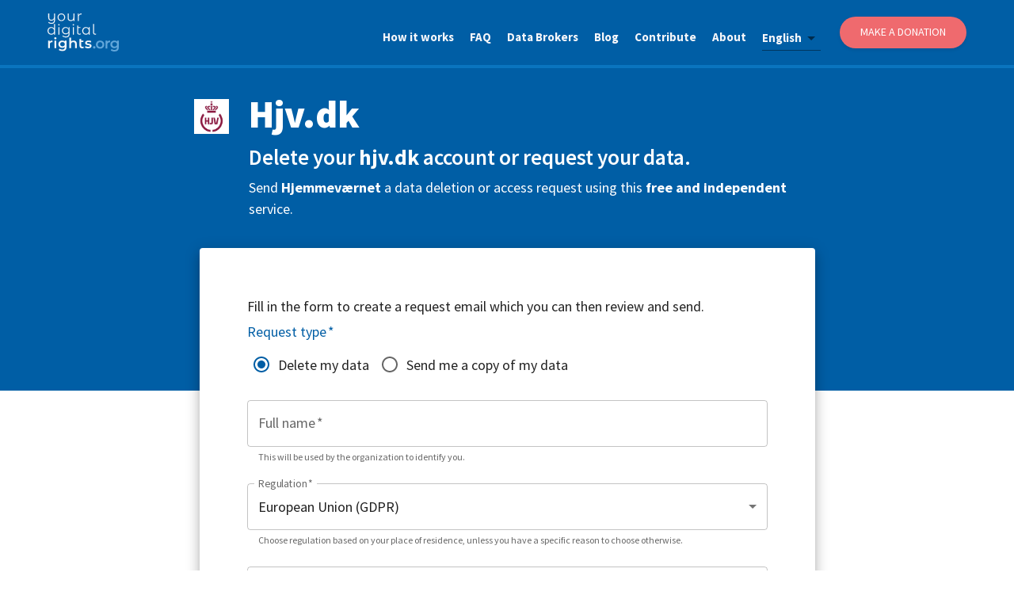

--- FILE ---
content_type: text/html; charset=utf-8
request_url: https://yourdigitalrights.org/d/hjv.dk
body_size: 14397
content:
<!DOCTYPE html><html lang="en"><head><meta charSet="utf-8" data-next-head=""/><meta name="viewport" content="initial-scale=1, width=device-width" data-next-head=""/><meta name="twitter:card" content="summary_large_image" data-next-head=""/><meta name="twitter:site" content="@ConsciousDigit" data-next-head=""/><meta name="twitter:creator" content="@ConsciousDigit" data-next-head=""/><meta property="og:type" content="website" data-next-head=""/><meta property="og:image" content="https://yourdigitalrights.org/images/opt-out-share.jpg?v=2" data-next-head=""/><meta property="og:image:alt" content="YourDigitalRights.org" data-next-head=""/><meta property="og:image:width" content="898" data-next-head=""/><meta property="og:image:height" content="680" data-next-head=""/><meta property="og:locale" content="en_IE" data-next-head=""/><meta property="og:site_name" content="YourDigitalRights.org" data-next-head=""/><title data-next-head="">Delete Your Hjv.dk Account or Get a Copy of Your Data | YourDigitalRights.org</title><meta name="robots" content="index,follow" data-next-head=""/><meta name="description" content="Request account deletion or a copy of your personal data from Hjv.dk quickly and easily." data-next-head=""/><link rel="alternate" hrefLang="de" href="https://yourdigitalrights.org/de/d/hjv.dk" data-next-head=""/><link rel="alternate" hrefLang="en" href="https://yourdigitalrights.org/d/hjv.dk" data-next-head=""/><link rel="alternate" hrefLang="es" href="https://yourdigitalrights.org/es/d/hjv.dk" data-next-head=""/><link rel="alternate" hrefLang="fr" href="https://yourdigitalrights.org/fr/d/hjv.dk" data-next-head=""/><link rel="alternate" hrefLang="it" href="https://yourdigitalrights.org/it/d/hjv.dk" data-next-head=""/><link rel="alternate" hrefLang="pt" href="https://yourdigitalrights.org/pt/d/hjv.dk" data-next-head=""/><link rel="alternate" hrefLang="th" href="https://yourdigitalrights.org/th/d/hjv.dk" data-next-head=""/><link rel="alternate" hrefLang="ja" href="https://yourdigitalrights.org/ja/d/hjv.dk" data-next-head=""/><link rel="alternate" hrefLang="zh" href="https://yourdigitalrights.org/zh/d/hjv.dk" data-next-head=""/><link rel="alternate" hrefLang="pl" href="https://yourdigitalrights.org/pl/d/hjv.dk" data-next-head=""/><link rel="alternate" hrefLang="ro" href="https://yourdigitalrights.org/ro/d/hjv.dk" data-next-head=""/><link rel="alternate" hrefLang="nl" href="https://yourdigitalrights.org/nl/d/hjv.dk" data-next-head=""/><link rel="alternate" hrefLang="el" href="https://yourdigitalrights.org/el/d/hjv.dk" data-next-head=""/><link rel="alternate" hrefLang="cs" href="https://yourdigitalrights.org/cs/d/hjv.dk" data-next-head=""/><link rel="alternate" hrefLang="hu" href="https://yourdigitalrights.org/hu/d/hjv.dk" data-next-head=""/><link rel="alternate" hrefLang="sv" href="https://yourdigitalrights.org/sv/d/hjv.dk" data-next-head=""/><link rel="alternate" hrefLang="bg" href="https://yourdigitalrights.org/bg/d/hjv.dk" data-next-head=""/><link rel="alternate" hrefLang="da" href="https://yourdigitalrights.org/da/d/hjv.dk" data-next-head=""/><link rel="alternate" hrefLang="sk" href="https://yourdigitalrights.org/sk/d/hjv.dk" data-next-head=""/><link rel="alternate" hrefLang="fi" href="https://yourdigitalrights.org/fi/d/hjv.dk" data-next-head=""/><link rel="alternate" hrefLang="hr" href="https://yourdigitalrights.org/hr/d/hjv.dk" data-next-head=""/><link rel="alternate" hrefLang="lt" href="https://yourdigitalrights.org/lt/d/hjv.dk" data-next-head=""/><link rel="alternate" hrefLang="sl" href="https://yourdigitalrights.org/sl/d/hjv.dk" data-next-head=""/><link rel="alternate" hrefLang="lv" href="https://yourdigitalrights.org/lv/d/hjv.dk" data-next-head=""/><link rel="alternate" hrefLang="et" href="https://yourdigitalrights.org/et/d/hjv.dk" data-next-head=""/><link rel="alternate" hrefLang="hi" href="https://yourdigitalrights.org/hi/d/hjv.dk" data-next-head=""/><meta property="og:title" content="Delete Your Hjv.dk Account or Get a Copy of Your Data | YourDigitalRights.org" data-next-head=""/><meta property="og:description" content="Request account deletion or a copy of your personal data from Hjv.dk quickly and easily." data-next-head=""/><meta property="og:url" content="https://yourdigitalrights.org/d/hjv.dk" data-next-head=""/><link rel="canonical" href="https://yourdigitalrights.org/d/hjv.dk" data-next-head=""/><meta name="theme-color" content="#005ea5"/><link rel="shortcut icon" href="/images/favicon.ico"/><link rel="me" href="https://twitter.com/ConsciousDigit"/><meta name="emotion-insertion-point" content=""/><link rel="preload" href="/_next/static/media/e4fd42d1271c7dfd-s.p.woff2" as="font" type="font/woff2" crossorigin="anonymous" data-next-font="size-adjust"/><link rel="preload" href="/_next/static/media/c0e25b375367a66f-s.p.woff2" as="font" type="font/woff2" crossorigin="anonymous" data-next-font="size-adjust"/><link rel="preload" href="/_next/static/media/6bad3a6543f0161b-s.p.woff2" as="font" type="font/woff2" crossorigin="anonymous" data-next-font="size-adjust"/><link rel="preload" href="/_next/static/media/07f4074ba0f0fd33-s.p.woff2" as="font" type="font/woff2" crossorigin="anonymous" data-next-font="size-adjust"/><link rel="preload" href="/_next/static/media/5c67a747d8dd0e0a-s.p.woff2" as="font" type="font/woff2" crossorigin="anonymous" data-next-font="size-adjust"/><link rel="preload" href="/_next/static/media/4f763c2bcd41b7b2-s.p.woff2" as="font" type="font/woff2" crossorigin="anonymous" data-next-font="size-adjust"/><link rel="preload" href="/_next/static/media/a8aa5fc02cb2c117-s.p.woff2" as="font" type="font/woff2" crossorigin="anonymous" data-next-font="size-adjust"/><link rel="preload" href="/_next/static/media/7f9d3ddb73fd6e16-s.p.woff2" as="font" type="font/woff2" crossorigin="anonymous" data-next-font="size-adjust"/><link rel="preload" href="/_next/static/media/f64fa8f50f02a296-s.p.woff2" as="font" type="font/woff2" crossorigin="anonymous" data-next-font="size-adjust"/><link rel="preload" href="/_next/static/media/5a88919f9b0f4cdf-s.p.woff2" as="font" type="font/woff2" crossorigin="anonymous" data-next-font="size-adjust"/><link rel="preload" href="/_next/static/media/9d41fb443d00ecd5-s.p.woff2" as="font" type="font/woff2" crossorigin="anonymous" data-next-font="size-adjust"/><link rel="preload" href="/_next/static/media/a79cc38b9e4f27d7-s.p.woff2" as="font" type="font/woff2" crossorigin="anonymous" data-next-font="size-adjust"/><link rel="preload" href="/_next/static/css/1d80fac0cc0363cc.css" as="style"/><script id="matomo" type="67e584fc2311222e61574610-text/javascript">var _paq = _paq || [];_paq.push(['setDocumentTitle', document.domain + '/' + document.title]); _paq.push(['setCookieDomain', '*.yourdigitalrights.org']); _paq.push(['setDomains', ['*.yourdigitalrights.org']]); _paq.push(['alwaysUseSendBeacon']); _paq.push(['disableCookies']); _paq.push(['trackPageView']); _paq.push(['enableLinkTracking']); (function() { var u='https://optout.innocraft.cloud/'; _paq.push(['setTrackerUrl', u+'matomo.php']); _paq.push(['setSiteId', '2']); var d=document, g=d.createElement('script'), s=d.getElementsByTagName('script')[0]; g.type='text/javascript'; g.async=true; g.defer=true; g.src='//cdn.innocraft.cloud/optout.innocraft.cloud/matomo.js'; s.parentNode.insertBefore(g,s); })();</script><noscript><p><img src="https://optout.innocraft.cloud/matomo.php?idsite=2&amp;rec=1" style="border:0" alt="matomo"/></p></noscript><style data-emotion="mui-global gdcv">html{-webkit-font-smoothing:antialiased;-moz-osx-font-smoothing:grayscale;box-sizing:border-box;-webkit-text-size-adjust:100%;}*,*::before,*::after{box-sizing:inherit;}strong,b{font-weight:700;}body{margin:0;color:rgba(0, 0, 0, 0.87);font-size:18px;font-family:'source_sans_pro','source_sans_pro Fallback',sans-serif;font-weight:400;line-height:1.5;background-color:#fff;}@media print{body{background-color:#fff;}}body::backdrop{background-color:#fff;}hyml: a:{color:'#005ea5',fontWeight:'900',;}hyml: body:{fontSize:'0.875rem',lineHeight:1.43,letterSpacing:'0.01071em',;}</style><style data-emotion="mui-global 1prfaxn">@-webkit-keyframes mui-auto-fill{from{display:block;}}@keyframes mui-auto-fill{from{display:block;}}@-webkit-keyframes mui-auto-fill-cancel{from{display:block;}}@keyframes mui-auto-fill-cancel{from{display:block;}}</style><style data-emotion="mui 1qdjclw 1l4w6pd 1q2ay2t bcrg52 1jr43v0 1l6tfxw 14ruont 1wcjd45 147e5lo 86oyf8 kewmnp 1yb3r1p 1s04j09 79kczu jbbz05 6heaut b61lff 1pk1fka mp9f0v 1l3b12y 5v2ak0 w4cd9x bo1acs 1ncsny0 o3bqsz 1nbvtwa sw69m7 1xxtar4 1648u9g z3k91h 1rr4qq7 1fe8f9j 1b37crc 1ore54i c7yuwp 1xkokmq 44r412 1d31lp7 b6x67f 12l9gwv wz5myd 1f0nnmr j8yymo 1qiat4j u1xzs7 ga1h76 1lpv4zg jotl23 g7jkug 8xthx4 117ygn3 81qg8w cx1hr2 1w7wie0 11ntzq8 w1u3ce y53ekn s63k3s 46b038 1oekhd7 17zme6k ld26xy q7mezt 18bmbk9 1w5w6d5 1xv9bsw 1je1fzh 1vtitle s2ibdz ahj1kf lik4in 1e352qx 1phtoi8 1isfpg3 1sdhrdr 1gd1n4y bikt8v 11k44t4 xi606m rpis49 ny7kfw ptyu68 1vwbhiv 8m61e8 12ao23d 1mg9nu5">.mui-1qdjclw{display:-webkit-box;display:-webkit-flex;display:-ms-flexbox;display:flex;-webkit-box-pack:justify;-webkit-justify-content:space-between;justify-content:space-between;padding:0 60px;background-color:#005ea5;border-bottom:4px solid #0a74be;width:100%;z-index:11000;position:fixed;top:0;}@media (max-width:599.95px){.mui-1qdjclw{padding:10px 15px 0px;}}.mui-1l4w6pd{display:-webkit-box;display:-webkit-flex;display:-ms-flexbox;display:flex;-webkit-box-pack:center;-ms-flex-pack:center;-webkit-justify-content:center;justify-content:center;}.mui-1q2ay2t{display:-webkit-box;display:-webkit-flex;display:-ms-flexbox;display:flex;-webkit-align-items:center;-webkit-box-align:center;-ms-flex-align:center;align-items:center;outline-color:#e8f4f8;}.mui-1q2ay2t img{width:90px!important;height:auto!important;}@media (max-width:599.95px){.mui-1q2ay2t img{width:80px!important;}}.mui-bcrg52{list-style:none;display:-webkit-box;display:-webkit-flex;display:-ms-flexbox;display:flex;-webkit-align-items:center;-webkit-box-align:center;-ms-flex-align:center;align-items:center;}@media (max-width:899.95px){.mui-bcrg52{display:none;}}.mui-1jr43v0{padding:10px 0 0px;margin-right:20px;outline-color:#e8f4f8;}.mui-1l6tfxw{color:#f6f7fa;font-weight:700;font-size:15px;-webkit-text-decoration:none;text-decoration:none;outline-color:#e8f4f8;}.mui-14ruont{font-size:18px;font-family:'source_sans_pro','source_sans_pro Fallback',sans-serif;font-weight:400;line-height:1.4375em;color:rgba(0, 0, 0, 0.87);box-sizing:border-box;position:relative;cursor:text;display:-webkit-inline-box;display:-webkit-inline-flex;display:-ms-inline-flexbox;display:inline-flex;-webkit-align-items:center;-webkit-box-align:center;-ms-flex-align:center;align-items:center;position:relative;margin:15px 24px 0px 0px;color:#f6f7fa;font-weight:bolder;font-size:15px;-webkit-text-decoration:none;text-decoration:none;outline-color:#e8f4f8;}.mui-14ruont.Mui-disabled{color:rgba(0, 0, 0, 0.38);cursor:default;}.mui-14ruont::after{left:0;bottom:0;content:"";position:absolute;right:0;-webkit-transform:scaleX(0);-moz-transform:scaleX(0);-ms-transform:scaleX(0);transform:scaleX(0);-webkit-transition:-webkit-transform 200ms cubic-bezier(0.0, 0, 0.2, 1) 0ms;transition:transform 200ms cubic-bezier(0.0, 0, 0.2, 1) 0ms;pointer-events:none;}.mui-14ruont.Mui-focused:after{-webkit-transform:scaleX(1) translateX(0);-moz-transform:scaleX(1) translateX(0);-ms-transform:scaleX(1) translateX(0);transform:scaleX(1) translateX(0);}.mui-14ruont.Mui-error::before,.mui-14ruont.Mui-error::after{border-bottom-color:#d32f2f;}.mui-14ruont::before{border-bottom:1px solid rgba(0, 0, 0, 0.42);left:0;bottom:0;content:"\00a0";position:absolute;right:0;-webkit-transition:border-bottom-color 200ms cubic-bezier(0.4, 0, 0.2, 1) 0ms;transition:border-bottom-color 200ms cubic-bezier(0.4, 0, 0.2, 1) 0ms;pointer-events:none;}.mui-14ruont:hover:not(.Mui-disabled, .Mui-error):before{border-bottom:2px solid rgba(0, 0, 0, 0.87);}@media (hover: none){.mui-14ruont:hover:not(.Mui-disabled, .Mui-error):before{border-bottom:1px solid rgba(0, 0, 0, 0.42);}}.mui-14ruont.Mui-disabled:before{border-bottom-style:dotted;}.mui-14ruont::after{border-bottom:2px solid #005ea5;}.mui-1wcjd45{-moz-appearance:none;-webkit-appearance:none;-webkit-user-select:none;-moz-user-select:none;-ms-user-select:none;user-select:none;border-radius:0;cursor:pointer;font:inherit;letter-spacing:inherit;color:currentColor;padding:4px 0 5px;border:0;box-sizing:content-box;background:none;height:1.4375em;margin:0;-webkit-tap-highlight-color:transparent;display:block;min-width:0;width:100%;-webkit-animation-name:mui-auto-fill-cancel;animation-name:mui-auto-fill-cancel;-webkit-animation-duration:10ms;animation-duration:10ms;}.mui-1wcjd45:focus{border-radius:0;}.mui-1wcjd45.Mui-disabled{cursor:default;}.mui-1wcjd45[multiple]{height:auto;}.mui-1wcjd45:not([multiple]) option,.mui-1wcjd45:not([multiple]) optgroup{background-color:#fff;}.mui-1wcjd45.mui-1wcjd45.mui-1wcjd45{padding-right:24px;min-width:16px;}.mui-1wcjd45.MuiSelect-select{height:auto;min-height:1.4375em;text-overflow:ellipsis;white-space:nowrap;overflow:hidden;}.mui-1wcjd45::-webkit-input-placeholder{color:currentColor;opacity:0.42;-webkit-transition:opacity 200ms cubic-bezier(0.4, 0, 0.2, 1) 0ms;transition:opacity 200ms cubic-bezier(0.4, 0, 0.2, 1) 0ms;}.mui-1wcjd45::-moz-placeholder{color:currentColor;opacity:0.42;-webkit-transition:opacity 200ms cubic-bezier(0.4, 0, 0.2, 1) 0ms;transition:opacity 200ms cubic-bezier(0.4, 0, 0.2, 1) 0ms;}.mui-1wcjd45::-ms-input-placeholder{color:currentColor;opacity:0.42;-webkit-transition:opacity 200ms cubic-bezier(0.4, 0, 0.2, 1) 0ms;transition:opacity 200ms cubic-bezier(0.4, 0, 0.2, 1) 0ms;}.mui-1wcjd45:focus{outline:0;}.mui-1wcjd45:invalid{box-shadow:none;}.mui-1wcjd45::-webkit-search-decoration{-webkit-appearance:none;}label[data-shrink=false]+.MuiInputBase-formControl .mui-1wcjd45::-webkit-input-placeholder{opacity:0!important;}label[data-shrink=false]+.MuiInputBase-formControl .mui-1wcjd45::-moz-placeholder{opacity:0!important;}label[data-shrink=false]+.MuiInputBase-formControl .mui-1wcjd45::-ms-input-placeholder{opacity:0!important;}label[data-shrink=false]+.MuiInputBase-formControl .mui-1wcjd45:focus::-webkit-input-placeholder{opacity:0.42;}label[data-shrink=false]+.MuiInputBase-formControl .mui-1wcjd45:focus::-moz-placeholder{opacity:0.42;}label[data-shrink=false]+.MuiInputBase-formControl .mui-1wcjd45:focus::-ms-input-placeholder{opacity:0.42;}.mui-1wcjd45.Mui-disabled{opacity:1;-webkit-text-fill-color:rgba(0, 0, 0, 0.38);}.mui-1wcjd45:-webkit-autofill{-webkit-animation-duration:5000s;animation-duration:5000s;-webkit-animation-name:mui-auto-fill;animation-name:mui-auto-fill;}.mui-147e5lo{bottom:0;left:0;position:absolute;opacity:0;pointer-events:none;width:100%;box-sizing:border-box;}.mui-86oyf8{-webkit-user-select:none;-moz-user-select:none;-ms-user-select:none;user-select:none;width:1em;height:1em;display:inline-block;-webkit-flex-shrink:0;-ms-flex-negative:0;flex-shrink:0;-webkit-transition:fill 200ms cubic-bezier(0.4, 0, 0.2, 1) 0ms;transition:fill 200ms cubic-bezier(0.4, 0, 0.2, 1) 0ms;fill:currentColor;font-size:1.5rem;position:absolute;right:0;top:calc(50% - .5em);pointer-events:none;color:rgba(0, 0, 0, 0.54);}.mui-86oyf8.Mui-disabled{color:rgba(0, 0, 0, 0.26);}.mui-kewmnp{width:160px;display:-webkit-box;display:-webkit-flex;display:-ms-flexbox;display:flex;-webkit-align-items:center;-webkit-box-align:center;-ms-flex-align:center;align-items:center;-webkit-box-pack:center;-ms-flex-pack:center;-webkit-justify-content:center;justify-content:center;height:40px;background-color:#ef6a6e;border-radius:25px;padding:0 20px;-webkit-text-decoration:none;text-decoration:none;color:#ffffff;font-weight:500;font-size:14px;text-transform:uppercase;cursor:pointer;border:none;box-shadow:0 2px 4px rgba(0,0,0,0.1);-webkit-transition:all 0.2s ease;transition:all 0.2s ease;}.mui-kewmnp:hover{background-color:#d94448;-webkit-text-decoration:none;text-decoration:none;box-shadow:0 4px 8px rgba(0,0,0,0.15);-webkit-transform:translateY(-1px);-moz-transform:translateY(-1px);-ms-transform:translateY(-1px);transform:translateY(-1px);}.mui-1yb3r1p{display:none;cursor:pointer;outline-color:#e8f4f8;margin-right:0px;}@media (max-width:899.95px){.mui-1yb3r1p{display:block;}}.mui-1yb3r1p img{height:50px!important;width:auto!important;}.mui-1s04j09{position:fixed;height:50px;width:100%;top:70px;z-index:9999;}.mui-79kczu{display:none;width:0;height:110vh;position:fixed;right:0;top:0;float:right;color:#ffffff;overflow-x:hidden;overflow-y:hidden;z-index:10000;}@media (max-width:899.95px){.mui-79kczu{display:-webkit-box;display:-webkit-flex;display:-ms-flexbox;display:flex;-webkit-box-pack:center;-ms-flex-pack:center;-webkit-justify-content:center;justify-content:center;}}.mui-jbbz05{position:absolute;right:-252px;-webkit-transition:right 0.5s;transition:right 0.5s;}.mui-6heaut{display:-webkit-box;display:-webkit-flex;display:-ms-flexbox;display:flex;list-style:none;-webkit-align-items:flex-start;-webkit-box-align:flex-start;-ms-flex-align:flex-start;align-items:flex-start;-webkit-flex-direction:column;-ms-flex-direction:column;flex-direction:column;background-color:#005ea5;position:absolute;right:0;top:0;margin:0;width:252px;height:110vh;padding:100px 25px;z-index:11000;}.mui-b61lff{font-size:18px;font-family:'source_sans_pro','source_sans_pro Fallback',sans-serif;font-weight:400;line-height:1.4375em;color:rgba(0, 0, 0, 0.87);box-sizing:border-box;position:relative;cursor:text;display:-webkit-inline-box;display:-webkit-inline-flex;display:-ms-inline-flexbox;display:inline-flex;-webkit-align-items:center;-webkit-box-align:center;-ms-flex-align:center;align-items:center;position:relative;border-radius:4px;margin:15px 24px 0px 0px;color:#f6f7fa;font-weight:bolder;font-size:15px;-webkit-text-decoration:none;text-decoration:none;outline-color:#e8f4f8;}.mui-b61lff.Mui-disabled{color:rgba(0, 0, 0, 0.38);cursor:default;}.mui-b61lff:hover .MuiOutlinedInput-notchedOutline{border-color:rgba(0, 0, 0, 0.87);}@media (hover: none){.mui-b61lff:hover .MuiOutlinedInput-notchedOutline{border-color:rgba(0, 0, 0, 0.23);}}.mui-b61lff.Mui-focused .MuiOutlinedInput-notchedOutline{border-width:2px;}.mui-b61lff.Mui-focused .MuiOutlinedInput-notchedOutline{border-color:#005ea5;}.mui-b61lff.Mui-error .MuiOutlinedInput-notchedOutline{border-color:#d32f2f;}.mui-b61lff.Mui-disabled .MuiOutlinedInput-notchedOutline{border-color:rgba(0, 0, 0, 0.26);}.mui-1pk1fka{font:inherit;letter-spacing:inherit;color:currentColor;padding:4px 0 5px;border:0;box-sizing:content-box;background:none;height:1.4375em;margin:0;-webkit-tap-highlight-color:transparent;display:block;min-width:0;width:100%;-webkit-animation-name:mui-auto-fill-cancel;animation-name:mui-auto-fill-cancel;-webkit-animation-duration:10ms;animation-duration:10ms;padding:16.5px 14px;}.mui-1pk1fka::-webkit-input-placeholder{color:currentColor;opacity:0.42;-webkit-transition:opacity 200ms cubic-bezier(0.4, 0, 0.2, 1) 0ms;transition:opacity 200ms cubic-bezier(0.4, 0, 0.2, 1) 0ms;}.mui-1pk1fka::-moz-placeholder{color:currentColor;opacity:0.42;-webkit-transition:opacity 200ms cubic-bezier(0.4, 0, 0.2, 1) 0ms;transition:opacity 200ms cubic-bezier(0.4, 0, 0.2, 1) 0ms;}.mui-1pk1fka::-ms-input-placeholder{color:currentColor;opacity:0.42;-webkit-transition:opacity 200ms cubic-bezier(0.4, 0, 0.2, 1) 0ms;transition:opacity 200ms cubic-bezier(0.4, 0, 0.2, 1) 0ms;}.mui-1pk1fka:focus{outline:0;}.mui-1pk1fka:invalid{box-shadow:none;}.mui-1pk1fka::-webkit-search-decoration{-webkit-appearance:none;}label[data-shrink=false]+.MuiInputBase-formControl .mui-1pk1fka::-webkit-input-placeholder{opacity:0!important;}label[data-shrink=false]+.MuiInputBase-formControl .mui-1pk1fka::-moz-placeholder{opacity:0!important;}label[data-shrink=false]+.MuiInputBase-formControl .mui-1pk1fka::-ms-input-placeholder{opacity:0!important;}label[data-shrink=false]+.MuiInputBase-formControl .mui-1pk1fka:focus::-webkit-input-placeholder{opacity:0.42;}label[data-shrink=false]+.MuiInputBase-formControl .mui-1pk1fka:focus::-moz-placeholder{opacity:0.42;}label[data-shrink=false]+.MuiInputBase-formControl .mui-1pk1fka:focus::-ms-input-placeholder{opacity:0.42;}.mui-1pk1fka.Mui-disabled{opacity:1;-webkit-text-fill-color:rgba(0, 0, 0, 0.38);}.mui-1pk1fka:-webkit-autofill{-webkit-animation-duration:5000s;animation-duration:5000s;-webkit-animation-name:mui-auto-fill;animation-name:mui-auto-fill;}.mui-1pk1fka:-webkit-autofill{border-radius:inherit;}.mui-mp9f0v{-moz-appearance:none;-webkit-appearance:none;-webkit-user-select:none;-moz-user-select:none;-ms-user-select:none;user-select:none;border-radius:0;cursor:pointer;border-radius:4px;font:inherit;letter-spacing:inherit;color:currentColor;padding:4px 0 5px;border:0;box-sizing:content-box;background:none;height:1.4375em;margin:0;-webkit-tap-highlight-color:transparent;display:block;min-width:0;width:100%;-webkit-animation-name:mui-auto-fill-cancel;animation-name:mui-auto-fill-cancel;-webkit-animation-duration:10ms;animation-duration:10ms;padding:16.5px 14px;}.mui-mp9f0v:focus{border-radius:0;}.mui-mp9f0v.Mui-disabled{cursor:default;}.mui-mp9f0v[multiple]{height:auto;}.mui-mp9f0v:not([multiple]) option,.mui-mp9f0v:not([multiple]) optgroup{background-color:#fff;}.mui-mp9f0v:focus{border-radius:4px;}.mui-mp9f0v.mui-mp9f0v.mui-mp9f0v{padding-right:32px;}.mui-mp9f0v.MuiSelect-select{height:auto;min-height:1.4375em;text-overflow:ellipsis;white-space:nowrap;overflow:hidden;}.mui-mp9f0v::-webkit-input-placeholder{color:currentColor;opacity:0.42;-webkit-transition:opacity 200ms cubic-bezier(0.4, 0, 0.2, 1) 0ms;transition:opacity 200ms cubic-bezier(0.4, 0, 0.2, 1) 0ms;}.mui-mp9f0v::-moz-placeholder{color:currentColor;opacity:0.42;-webkit-transition:opacity 200ms cubic-bezier(0.4, 0, 0.2, 1) 0ms;transition:opacity 200ms cubic-bezier(0.4, 0, 0.2, 1) 0ms;}.mui-mp9f0v::-ms-input-placeholder{color:currentColor;opacity:0.42;-webkit-transition:opacity 200ms cubic-bezier(0.4, 0, 0.2, 1) 0ms;transition:opacity 200ms cubic-bezier(0.4, 0, 0.2, 1) 0ms;}.mui-mp9f0v:focus{outline:0;}.mui-mp9f0v:invalid{box-shadow:none;}.mui-mp9f0v::-webkit-search-decoration{-webkit-appearance:none;}label[data-shrink=false]+.MuiInputBase-formControl .mui-mp9f0v::-webkit-input-placeholder{opacity:0!important;}label[data-shrink=false]+.MuiInputBase-formControl .mui-mp9f0v::-moz-placeholder{opacity:0!important;}label[data-shrink=false]+.MuiInputBase-formControl .mui-mp9f0v::-ms-input-placeholder{opacity:0!important;}label[data-shrink=false]+.MuiInputBase-formControl .mui-mp9f0v:focus::-webkit-input-placeholder{opacity:0.42;}label[data-shrink=false]+.MuiInputBase-formControl .mui-mp9f0v:focus::-moz-placeholder{opacity:0.42;}label[data-shrink=false]+.MuiInputBase-formControl .mui-mp9f0v:focus::-ms-input-placeholder{opacity:0.42;}.mui-mp9f0v.Mui-disabled{opacity:1;-webkit-text-fill-color:rgba(0, 0, 0, 0.38);}.mui-mp9f0v:-webkit-autofill{-webkit-animation-duration:5000s;animation-duration:5000s;-webkit-animation-name:mui-auto-fill;animation-name:mui-auto-fill;}.mui-mp9f0v:-webkit-autofill{border-radius:inherit;}.mui-1l3b12y{-webkit-user-select:none;-moz-user-select:none;-ms-user-select:none;user-select:none;width:1em;height:1em;display:inline-block;-webkit-flex-shrink:0;-ms-flex-negative:0;flex-shrink:0;-webkit-transition:fill 200ms cubic-bezier(0.4, 0, 0.2, 1) 0ms;transition:fill 200ms cubic-bezier(0.4, 0, 0.2, 1) 0ms;fill:currentColor;font-size:1.5rem;position:absolute;right:0;top:calc(50% - .5em);pointer-events:none;color:rgba(0, 0, 0, 0.54);right:7px;}.mui-1l3b12y.Mui-disabled{color:rgba(0, 0, 0, 0.26);}.mui-5v2ak0{text-align:left;position:absolute;bottom:0;right:0;top:-5px;left:0;margin:0;padding:0 8px;pointer-events:none;border-radius:inherit;border-style:solid;border-width:1px;overflow:hidden;min-width:0%;border-color:rgba(0, 0, 0, 0.23);}.mui-w4cd9x{float:unset;width:auto;overflow:hidden;padding:0;line-height:11px;-webkit-transition:width 150ms cubic-bezier(0.0, 0, 0.2, 1) 0ms;transition:width 150ms cubic-bezier(0.0, 0, 0.2, 1) 0ms;}.mui-bo1acs{display:-webkit-inline-box;display:-webkit-inline-flex;display:-ms-inline-flexbox;display:inline-flex;-webkit-align-items:center;-webkit-box-align:center;-ms-flex-align:center;align-items:center;-webkit-box-pack:center;-ms-flex-pack:center;-webkit-justify-content:center;justify-content:center;position:relative;box-sizing:border-box;-webkit-tap-highlight-color:transparent;background-color:transparent;outline:0;border:0;margin:0;border-radius:0;padding:0;cursor:pointer;-webkit-user-select:none;-moz-user-select:none;-ms-user-select:none;user-select:none;vertical-align:middle;-moz-appearance:none;-webkit-appearance:none;-webkit-text-decoration:none;text-decoration:none;color:inherit;font-family:'source_sans_pro','source_sans_pro Fallback',sans-serif;font-weight:500;font-size:0.875rem;line-height:1.75;text-transform:uppercase;min-width:64px;padding:6px 16px;border:0;border-radius:4px;-webkit-transition:background-color 250ms cubic-bezier(0.4, 0, 0.2, 1) 0ms,box-shadow 250ms cubic-bezier(0.4, 0, 0.2, 1) 0ms,border-color 250ms cubic-bezier(0.4, 0, 0.2, 1) 0ms,color 250ms cubic-bezier(0.4, 0, 0.2, 1) 0ms;transition:background-color 250ms cubic-bezier(0.4, 0, 0.2, 1) 0ms,box-shadow 250ms cubic-bezier(0.4, 0, 0.2, 1) 0ms,border-color 250ms cubic-bezier(0.4, 0, 0.2, 1) 0ms,color 250ms cubic-bezier(0.4, 0, 0.2, 1) 0ms;color:var(--variant-containedColor);background-color:var(--variant-containedBg);box-shadow:0px 3px 1px -2px rgba(0,0,0,0.2),0px 2px 2px 0px rgba(0,0,0,0.14),0px 1px 5px 0px rgba(0,0,0,0.12);--variant-textColor:#ea9e13;--variant-outlinedColor:#ea9e13;--variant-outlinedBorder:rgba(234, 158, 19, 0.5);--variant-containedColor:rgba(0, 0, 0, 0.87);--variant-containedBg:#ea9e13;-webkit-transition:background-color 250ms cubic-bezier(0.4, 0, 0.2, 1) 0ms,box-shadow 250ms cubic-bezier(0.4, 0, 0.2, 1) 0ms,border-color 250ms cubic-bezier(0.4, 0, 0.2, 1) 0ms;transition:background-color 250ms cubic-bezier(0.4, 0, 0.2, 1) 0ms,box-shadow 250ms cubic-bezier(0.4, 0, 0.2, 1) 0ms,border-color 250ms cubic-bezier(0.4, 0, 0.2, 1) 0ms;background-color:#ef6a6e;font-size:14px;font-weight:400;font-style:normal;font-stretch:normal;line-height:1.15;color:#ffffff;border-radius:25px;margin:20px 0;}.mui-bo1acs::-moz-focus-inner{border-style:none;}.mui-bo1acs.Mui-disabled{pointer-events:none;cursor:default;}@media print{.mui-bo1acs{-webkit-print-color-adjust:exact;color-adjust:exact;}}.mui-bo1acs:hover{-webkit-text-decoration:none;text-decoration:none;}.mui-bo1acs.Mui-disabled{color:rgba(0, 0, 0, 0.26);}.mui-bo1acs:hover{box-shadow:0px 2px 4px -1px rgba(0,0,0,0.2),0px 4px 5px 0px rgba(0,0,0,0.14),0px 1px 10px 0px rgba(0,0,0,0.12);}@media (hover: none){.mui-bo1acs:hover{box-shadow:0px 3px 1px -2px rgba(0,0,0,0.2),0px 2px 2px 0px rgba(0,0,0,0.14),0px 1px 5px 0px rgba(0,0,0,0.12);}}.mui-bo1acs:active{box-shadow:0px 5px 5px -3px rgba(0,0,0,0.2),0px 8px 10px 1px rgba(0,0,0,0.14),0px 3px 14px 2px rgba(0,0,0,0.12);}.mui-bo1acs.Mui-focusVisible{box-shadow:0px 3px 5px -1px rgba(0,0,0,0.2),0px 6px 10px 0px rgba(0,0,0,0.14),0px 1px 18px 0px rgba(0,0,0,0.12);}.mui-bo1acs.Mui-disabled{color:rgba(0, 0, 0, 0.26);box-shadow:none;background-color:rgba(0, 0, 0, 0.12);}@media (hover: hover){.mui-bo1acs:hover{--variant-containedBg:rgb(163, 110, 13);--variant-textBg:rgba(234, 158, 19, 0.04);--variant-outlinedBorder:#ea9e13;--variant-outlinedBg:rgba(234, 158, 19, 0.04);}}.mui-bo1acs.MuiButton-loading{color:transparent;}.mui-1ncsny0{color:#f6f7fa;font-weight:600;font-size:14px;text-align:center;-webkit-text-decoration:none;text-decoration:none;text-transform:uppercase;}.mui-o3bqsz{color:#bebebe;font-weight:700;font-size:15px;-webkit-text-decoration:none;text-decoration:none;outline-color:#e8f4f8;}.mui-1nbvtwa{display:-webkit-box;display:-webkit-flex;display:-ms-flexbox;display:flex;-webkit-box-pack:justify;-webkit-justify-content:space-between;justify-content:space-between;width:120px;-webkit-align-items:center;-webkit-box-align:center;-ms-flex-align:center;align-items:center;}.mui-sw69m7{color:white;padding-bottom:150px;display:-webkit-box;display:-webkit-flex;display:-ms-flexbox;display:flex;-webkit-flex-direction:column;-ms-flex-direction:column;flex-direction:column;background-color:#005ea5;text-align:left;}@media (max-width:899.95px){.mui-sw69m7{padding:60px 0px 150px;}}.mui-1xxtar4{display:-webkit-box;display:-webkit-flex;display:-ms-flexbox;display:flex;padding:120px 30px 60px;max-width:850px;box-sizing:border-box;margin:auto;padding-left:30px;padding-right:30px;}@media (max-width:899.95px){.mui-1xxtar4{padding:50px 30px 0px;width:100%;}}.mui-1648u9g{padding-top:5px;padding-right:25px;display:block;}@media (max-width:899.95px){.mui-1648u9g{display:none;}}.mui-z3k91h{width:44px;outline-color:#e8f4f8;}@media (max-width:899.95px){.mui-z3k91h{display:none;}}.mui-1rr4qq7{-webkit-flex:1;-ms-flex:1;flex:1;}.mui-1fe8f9j{margin:0;font-weight:900;color:#005ea5;font-size:3rem;font-family:'source_sans_pro','source_sans_pro Fallback',sans-serif;line-height:1.235;color:inherit;max-width:100%;margin-bottom:5px;line-height:1em;}@media (max-width: 900px){.mui-1fe8f9j{margin:auto 0px 0px;max-width:100%;}}.mui-1b37crc{margin:0;font-size:18px;font-family:'source_sans_pro','source_sans_pro Fallback',sans-serif;font-weight:400;line-height:1.5;margin-bottom:0.35em;color:white;font-weight:600;font-size:1.7rem;padding-top:10px;line-height:1.13333em;}.mui-1ore54i{margin:0;font-size:18px;font-family:'source_sans_pro','source_sans_pro Fallback',sans-serif;font-weight:400;line-height:1.5;margin-bottom:0.35em;color:inherit;}.mui-c7yuwp{position:relative;max-width:777px;margin:-130px auto 60px;padding:30px;display:-webkit-box;display:-webkit-flex;display:-ms-flexbox;display:flex;-webkit-flex-direction:column;-ms-flex-direction:column;flex-direction:column;background-color:#fff;color:rgba(0, 0, 0, 0.87);-webkit-transition:box-shadow 300ms cubic-bezier(0.4, 0, 0.2, 1) 0ms;transition:box-shadow 300ms cubic-bezier(0.4, 0, 0.2, 1) 0ms;border-radius:4px;box-shadow:var(--Paper-shadow);background-image:var(--Paper-overlay);}@media (min-width:900px){.mui-c7yuwp{padding:60px;margin:-180px auto 50px;}}.mui-1xkokmq{margin:0;font-size:18px;font-family:'source_sans_pro','source_sans_pro Fallback',sans-serif;font-weight:400;line-height:1.5;margin-bottom:0.35em;}.mui-44r412{margin-top:8px;display:-webkit-inline-box;display:-webkit-inline-flex;display:-ms-inline-flexbox;display:inline-flex;-webkit-flex-direction:column;-ms-flex-direction:column;flex-direction:column;position:relative;min-width:0;padding:0;margin:0;border:0;vertical-align:top;}.mui-1d31lp7{color:rgba(0, 0, 0, 0.6);font-size:18px;font-family:'source_sans_pro','source_sans_pro Fallback',sans-serif;font-weight:400;line-height:1.4375em;padding:0;position:relative;}.mui-1d31lp7.Mui-focused{color:#005ea5;}.mui-1d31lp7.Mui-disabled{color:rgba(0, 0, 0, 0.38);}.mui-1d31lp7.Mui-error{color:#d32f2f;}.mui-b6x67f.Mui-error{color:#d32f2f;}.mui-12l9gwv{display:-webkit-box;display:-webkit-flex;display:-ms-flexbox;display:flex;-webkit-flex-direction:column;-ms-flex-direction:column;flex-direction:column;-webkit-box-flex-wrap:wrap;-webkit-flex-wrap:wrap;-ms-flex-wrap:wrap;flex-wrap:wrap;margin:8px;-webkit-flex-direction:row;-ms-flex-direction:row;flex-direction:row;}.mui-wz5myd{display:-webkit-inline-box;display:-webkit-inline-flex;display:-ms-inline-flexbox;display:inline-flex;-webkit-align-items:center;-webkit-box-align:center;-ms-flex-align:center;align-items:center;cursor:pointer;vertical-align:middle;-webkit-tap-highlight-color:transparent;margin-left:-11px;margin-right:16px;}.mui-wz5myd.Mui-disabled{cursor:default;}.mui-wz5myd .MuiFormControlLabel-label.Mui-disabled{color:rgba(0, 0, 0, 0.38);}.mui-1f0nnmr{display:-webkit-inline-box;display:-webkit-inline-flex;display:-ms-inline-flexbox;display:inline-flex;-webkit-align-items:center;-webkit-box-align:center;-ms-flex-align:center;align-items:center;-webkit-box-pack:center;-ms-flex-pack:center;-webkit-justify-content:center;justify-content:center;position:relative;box-sizing:border-box;-webkit-tap-highlight-color:transparent;background-color:transparent;outline:0;border:0;margin:0;border-radius:0;padding:0;cursor:pointer;-webkit-user-select:none;-moz-user-select:none;-ms-user-select:none;user-select:none;vertical-align:middle;-moz-appearance:none;-webkit-appearance:none;-webkit-text-decoration:none;text-decoration:none;color:inherit;padding:9px;border-radius:50%;color:rgba(0, 0, 0, 0.6);}.mui-1f0nnmr::-moz-focus-inner{border-style:none;}.mui-1f0nnmr.Mui-disabled{pointer-events:none;cursor:default;}@media print{.mui-1f0nnmr{-webkit-print-color-adjust:exact;color-adjust:exact;}}.mui-1f0nnmr.Mui-disabled{color:rgba(0, 0, 0, 0.26);}.mui-1f0nnmr:hover{background-color:rgba(0, 94, 165, 0.04);}.mui-1f0nnmr.Mui-checked{color:#005ea5;}@media (hover: none){.mui-1f0nnmr:hover{background-color:transparent;}}.mui-j8yymo{cursor:inherit;position:absolute;opacity:0;width:100%;height:100%;top:0;left:0;margin:0;padding:0;z-index:1;}.mui-1qiat4j{position:relative;display:-webkit-box;display:-webkit-flex;display:-ms-flexbox;display:flex;}.mui-u1xzs7{-webkit-user-select:none;-moz-user-select:none;-ms-user-select:none;user-select:none;width:1em;height:1em;display:inline-block;-webkit-flex-shrink:0;-ms-flex-negative:0;flex-shrink:0;-webkit-transition:fill 200ms cubic-bezier(0.4, 0, 0.2, 1) 0ms;transition:fill 200ms cubic-bezier(0.4, 0, 0.2, 1) 0ms;fill:currentColor;font-size:1.5rem;-webkit-transform:scale(1);-moz-transform:scale(1);-ms-transform:scale(1);transform:scale(1);}.mui-ga1h76{-webkit-user-select:none;-moz-user-select:none;-ms-user-select:none;user-select:none;width:1em;height:1em;display:inline-block;-webkit-flex-shrink:0;-ms-flex-negative:0;flex-shrink:0;-webkit-transition:fill 200ms cubic-bezier(0.4, 0, 0.2, 1) 0ms;transition:fill 200ms cubic-bezier(0.4, 0, 0.2, 1) 0ms;fill:currentColor;font-size:1.5rem;left:0;position:absolute;-webkit-transform:scale(0);-moz-transform:scale(0);-ms-transform:scale(0);transform:scale(0);-webkit-transition:-webkit-transform 150ms cubic-bezier(0.4, 0, 1, 1) 0ms;transition:transform 150ms cubic-bezier(0.4, 0, 1, 1) 0ms;-webkit-transform:scale(1);-moz-transform:scale(1);-ms-transform:scale(1);transform:scale(1);-webkit-transition:-webkit-transform 150ms cubic-bezier(0.0, 0, 0.2, 1) 0ms;transition:transform 150ms cubic-bezier(0.0, 0, 0.2, 1) 0ms;}.mui-1lpv4zg{margin:0;font-size:18px;font-family:'source_sans_pro','source_sans_pro Fallback',sans-serif;font-weight:400;line-height:1.5;}.mui-jotl23{-webkit-user-select:none;-moz-user-select:none;-ms-user-select:none;user-select:none;width:1em;height:1em;display:inline-block;-webkit-flex-shrink:0;-ms-flex-negative:0;flex-shrink:0;-webkit-transition:fill 200ms cubic-bezier(0.4, 0, 0.2, 1) 0ms;transition:fill 200ms cubic-bezier(0.4, 0, 0.2, 1) 0ms;fill:currentColor;font-size:1.5rem;left:0;position:absolute;-webkit-transform:scale(0);-moz-transform:scale(0);-ms-transform:scale(0);transform:scale(0);-webkit-transition:-webkit-transform 150ms cubic-bezier(0.4, 0, 1, 1) 0ms;transition:transform 150ms cubic-bezier(0.4, 0, 1, 1) 0ms;}.mui-g7jkug{display:-webkit-inline-box;display:-webkit-inline-flex;display:-ms-inline-flexbox;display:inline-flex;-webkit-flex-direction:column;-ms-flex-direction:column;flex-direction:column;position:relative;min-width:0;padding:0;margin:0;border:0;vertical-align:top;margin-top:16px;margin-bottom:8px;}.mui-8xthx4{color:rgba(0, 0, 0, 0.6);font-size:18px;font-family:'source_sans_pro','source_sans_pro Fallback',sans-serif;font-weight:400;line-height:1.4375em;padding:0;position:relative;display:block;transform-origin:top left;white-space:nowrap;overflow:hidden;text-overflow:ellipsis;max-width:100%;position:absolute;left:0;top:0;-webkit-transform:translate(0, 20px) scale(1);-moz-transform:translate(0, 20px) scale(1);-ms-transform:translate(0, 20px) scale(1);transform:translate(0, 20px) scale(1);-webkit-transition:color 200ms cubic-bezier(0.0, 0, 0.2, 1) 0ms,-webkit-transform 200ms cubic-bezier(0.0, 0, 0.2, 1) 0ms,max-width 200ms cubic-bezier(0.0, 0, 0.2, 1) 0ms;transition:color 200ms cubic-bezier(0.0, 0, 0.2, 1) 0ms,transform 200ms cubic-bezier(0.0, 0, 0.2, 1) 0ms,max-width 200ms cubic-bezier(0.0, 0, 0.2, 1) 0ms;z-index:1;pointer-events:none;-webkit-transform:translate(14px, 16px) scale(1);-moz-transform:translate(14px, 16px) scale(1);-ms-transform:translate(14px, 16px) scale(1);transform:translate(14px, 16px) scale(1);max-width:calc(100% - 24px);}.mui-8xthx4.Mui-focused{color:#005ea5;}.mui-8xthx4.Mui-disabled{color:rgba(0, 0, 0, 0.38);}.mui-8xthx4.Mui-error{color:#d32f2f;}.mui-117ygn3{font-size:18px;font-family:'source_sans_pro','source_sans_pro Fallback',sans-serif;font-weight:400;line-height:1.4375em;color:rgba(0, 0, 0, 0.87);box-sizing:border-box;position:relative;cursor:text;display:-webkit-inline-box;display:-webkit-inline-flex;display:-ms-inline-flexbox;display:inline-flex;-webkit-align-items:center;-webkit-box-align:center;-ms-flex-align:center;align-items:center;position:relative;border-radius:4px;}.mui-117ygn3.Mui-disabled{color:rgba(0, 0, 0, 0.38);cursor:default;}.mui-117ygn3:hover .MuiOutlinedInput-notchedOutline{border-color:rgba(0, 0, 0, 0.87);}@media (hover: none){.mui-117ygn3:hover .MuiOutlinedInput-notchedOutline{border-color:rgba(0, 0, 0, 0.23);}}.mui-117ygn3.Mui-focused .MuiOutlinedInput-notchedOutline{border-width:2px;}.mui-117ygn3.Mui-focused .MuiOutlinedInput-notchedOutline{border-color:#005ea5;}.mui-117ygn3.Mui-error .MuiOutlinedInput-notchedOutline{border-color:#d32f2f;}.mui-117ygn3.Mui-disabled .MuiOutlinedInput-notchedOutline{border-color:rgba(0, 0, 0, 0.26);}.mui-81qg8w{float:unset;width:auto;overflow:hidden;display:block;padding:0;height:11px;font-size:0.75em;visibility:hidden;max-width:0.01px;-webkit-transition:max-width 50ms cubic-bezier(0.0, 0, 0.2, 1) 0ms;transition:max-width 50ms cubic-bezier(0.0, 0, 0.2, 1) 0ms;white-space:nowrap;}.mui-81qg8w>span{padding-left:5px;padding-right:5px;display:inline-block;opacity:0;visibility:visible;}.mui-cx1hr2{color:rgba(0, 0, 0, 0.6);font-family:'source_sans_pro','source_sans_pro Fallback',sans-serif;font-weight:400;font-size:0.75rem;line-height:1.66;text-align:left;margin-top:3px;margin-right:0;margin-bottom:0;margin-left:0;margin-left:14px;margin-right:14px;}.mui-cx1hr2.Mui-disabled{color:rgba(0, 0, 0, 0.38);}.mui-cx1hr2.Mui-error{color:#d32f2f;}.mui-1w7wie0{color:rgba(0, 0, 0, 0.6);font-size:18px;font-family:'source_sans_pro','source_sans_pro Fallback',sans-serif;font-weight:400;line-height:1.4375em;padding:0;position:relative;display:block;transform-origin:top left;white-space:nowrap;overflow:hidden;text-overflow:ellipsis;max-width:100%;position:absolute;left:0;top:0;-webkit-transform:translate(0, 20px) scale(1);-moz-transform:translate(0, 20px) scale(1);-ms-transform:translate(0, 20px) scale(1);transform:translate(0, 20px) scale(1);-webkit-transform:translate(0, -1.5px) scale(0.75);-moz-transform:translate(0, -1.5px) scale(0.75);-ms-transform:translate(0, -1.5px) scale(0.75);transform:translate(0, -1.5px) scale(0.75);transform-origin:top left;max-width:133%;-webkit-transition:color 200ms cubic-bezier(0.0, 0, 0.2, 1) 0ms,-webkit-transform 200ms cubic-bezier(0.0, 0, 0.2, 1) 0ms,max-width 200ms cubic-bezier(0.0, 0, 0.2, 1) 0ms;transition:color 200ms cubic-bezier(0.0, 0, 0.2, 1) 0ms,transform 200ms cubic-bezier(0.0, 0, 0.2, 1) 0ms,max-width 200ms cubic-bezier(0.0, 0, 0.2, 1) 0ms;z-index:1;pointer-events:none;-webkit-transform:translate(14px, 16px) scale(1);-moz-transform:translate(14px, 16px) scale(1);-ms-transform:translate(14px, 16px) scale(1);transform:translate(14px, 16px) scale(1);max-width:calc(100% - 24px);-webkit-user-select:none;-moz-user-select:none;-ms-user-select:none;user-select:none;pointer-events:auto;max-width:calc(133% - 32px);-webkit-transform:translate(14px, -9px) scale(0.75);-moz-transform:translate(14px, -9px) scale(0.75);-ms-transform:translate(14px, -9px) scale(0.75);transform:translate(14px, -9px) scale(0.75);}.mui-1w7wie0.Mui-focused{color:#005ea5;}.mui-1w7wie0.Mui-disabled{color:rgba(0, 0, 0, 0.38);}.mui-1w7wie0.Mui-error{color:#d32f2f;}.mui-11ntzq8{-moz-appearance:none;-webkit-appearance:none;-webkit-user-select:none;-moz-user-select:none;-ms-user-select:none;user-select:none;border-radius:0;cursor:pointer;border-radius:4px;font:inherit;letter-spacing:inherit;color:currentColor;padding:4px 0 5px;border:0;box-sizing:content-box;background:none;height:1.4375em;margin:0;-webkit-tap-highlight-color:transparent;display:block;min-width:0;width:100%;-webkit-animation-name:mui-auto-fill-cancel;animation-name:mui-auto-fill-cancel;-webkit-animation-duration:10ms;animation-duration:10ms;padding:16.5px 14px;}.mui-11ntzq8:focus{border-radius:0;}.mui-11ntzq8.Mui-disabled{cursor:default;}.mui-11ntzq8[multiple]{height:auto;}.mui-11ntzq8:not([multiple]) option,.mui-11ntzq8:not([multiple]) optgroup{background-color:#fff;}.mui-11ntzq8:focus{border-radius:4px;}.mui-11ntzq8.mui-11ntzq8.mui-11ntzq8{padding-right:32px;}.mui-11ntzq8::-webkit-input-placeholder{color:currentColor;opacity:0.42;-webkit-transition:opacity 200ms cubic-bezier(0.4, 0, 0.2, 1) 0ms;transition:opacity 200ms cubic-bezier(0.4, 0, 0.2, 1) 0ms;}.mui-11ntzq8::-moz-placeholder{color:currentColor;opacity:0.42;-webkit-transition:opacity 200ms cubic-bezier(0.4, 0, 0.2, 1) 0ms;transition:opacity 200ms cubic-bezier(0.4, 0, 0.2, 1) 0ms;}.mui-11ntzq8::-ms-input-placeholder{color:currentColor;opacity:0.42;-webkit-transition:opacity 200ms cubic-bezier(0.4, 0, 0.2, 1) 0ms;transition:opacity 200ms cubic-bezier(0.4, 0, 0.2, 1) 0ms;}.mui-11ntzq8:focus{outline:0;}.mui-11ntzq8:invalid{box-shadow:none;}.mui-11ntzq8::-webkit-search-decoration{-webkit-appearance:none;}label[data-shrink=false]+.MuiInputBase-formControl .mui-11ntzq8::-webkit-input-placeholder{opacity:0!important;}label[data-shrink=false]+.MuiInputBase-formControl .mui-11ntzq8::-moz-placeholder{opacity:0!important;}label[data-shrink=false]+.MuiInputBase-formControl .mui-11ntzq8::-ms-input-placeholder{opacity:0!important;}label[data-shrink=false]+.MuiInputBase-formControl .mui-11ntzq8:focus::-webkit-input-placeholder{opacity:0.42;}label[data-shrink=false]+.MuiInputBase-formControl .mui-11ntzq8:focus::-moz-placeholder{opacity:0.42;}label[data-shrink=false]+.MuiInputBase-formControl .mui-11ntzq8:focus::-ms-input-placeholder{opacity:0.42;}.mui-11ntzq8.Mui-disabled{opacity:1;-webkit-text-fill-color:rgba(0, 0, 0, 0.38);}.mui-11ntzq8:-webkit-autofill{-webkit-animation-duration:5000s;animation-duration:5000s;-webkit-animation-name:mui-auto-fill;animation-name:mui-auto-fill;}.mui-11ntzq8:-webkit-autofill{border-radius:inherit;}.mui-w1u3ce{float:unset;width:auto;overflow:hidden;display:block;padding:0;height:11px;font-size:0.75em;visibility:hidden;max-width:0.01px;-webkit-transition:max-width 50ms cubic-bezier(0.0, 0, 0.2, 1) 0ms;transition:max-width 50ms cubic-bezier(0.0, 0, 0.2, 1) 0ms;white-space:nowrap;max-width:100%;-webkit-transition:max-width 100ms cubic-bezier(0.0, 0, 0.2, 1) 50ms;transition:max-width 100ms cubic-bezier(0.0, 0, 0.2, 1) 50ms;}.mui-w1u3ce>span{padding-left:5px;padding-right:5px;display:inline-block;opacity:0;visibility:visible;}.mui-y53ekn{font-size:18px;font-family:'source_sans_pro','source_sans_pro Fallback',sans-serif;font-weight:400;line-height:1.4375em;color:rgba(0, 0, 0, 0.87);box-sizing:border-box;position:relative;cursor:text;display:-webkit-inline-box;display:-webkit-inline-flex;display:-ms-inline-flexbox;display:inline-flex;-webkit-align-items:center;-webkit-box-align:center;-ms-flex-align:center;align-items:center;padding:4px 0 5px;position:relative;border-radius:4px;padding:16.5px 14px;}.mui-y53ekn.Mui-disabled{color:rgba(0, 0, 0, 0.38);cursor:default;}.mui-y53ekn:hover .MuiOutlinedInput-notchedOutline{border-color:rgba(0, 0, 0, 0.87);}@media (hover: none){.mui-y53ekn:hover .MuiOutlinedInput-notchedOutline{border-color:rgba(0, 0, 0, 0.23);}}.mui-y53ekn.Mui-focused .MuiOutlinedInput-notchedOutline{border-width:2px;}.mui-y53ekn.Mui-focused .MuiOutlinedInput-notchedOutline{border-color:#005ea5;}.mui-y53ekn.Mui-error .MuiOutlinedInput-notchedOutline{border-color:#d32f2f;}.mui-y53ekn.Mui-disabled .MuiOutlinedInput-notchedOutline{border-color:rgba(0, 0, 0, 0.26);}.mui-s63k3s{font:inherit;letter-spacing:inherit;color:currentColor;padding:4px 0 5px;border:0;box-sizing:content-box;background:none;height:1.4375em;margin:0;-webkit-tap-highlight-color:transparent;display:block;min-width:0;width:100%;-webkit-animation-name:mui-auto-fill-cancel;animation-name:mui-auto-fill-cancel;-webkit-animation-duration:10ms;animation-duration:10ms;height:auto;resize:none;padding:0;padding-top:0;padding:16.5px 14px;padding:0;}.mui-s63k3s::-webkit-input-placeholder{color:currentColor;opacity:0.42;-webkit-transition:opacity 200ms cubic-bezier(0.4, 0, 0.2, 1) 0ms;transition:opacity 200ms cubic-bezier(0.4, 0, 0.2, 1) 0ms;}.mui-s63k3s::-moz-placeholder{color:currentColor;opacity:0.42;-webkit-transition:opacity 200ms cubic-bezier(0.4, 0, 0.2, 1) 0ms;transition:opacity 200ms cubic-bezier(0.4, 0, 0.2, 1) 0ms;}.mui-s63k3s::-ms-input-placeholder{color:currentColor;opacity:0.42;-webkit-transition:opacity 200ms cubic-bezier(0.4, 0, 0.2, 1) 0ms;transition:opacity 200ms cubic-bezier(0.4, 0, 0.2, 1) 0ms;}.mui-s63k3s:focus{outline:0;}.mui-s63k3s:invalid{box-shadow:none;}.mui-s63k3s::-webkit-search-decoration{-webkit-appearance:none;}label[data-shrink=false]+.MuiInputBase-formControl .mui-s63k3s::-webkit-input-placeholder{opacity:0!important;}label[data-shrink=false]+.MuiInputBase-formControl .mui-s63k3s::-moz-placeholder{opacity:0!important;}label[data-shrink=false]+.MuiInputBase-formControl .mui-s63k3s::-ms-input-placeholder{opacity:0!important;}label[data-shrink=false]+.MuiInputBase-formControl .mui-s63k3s:focus::-webkit-input-placeholder{opacity:0.42;}label[data-shrink=false]+.MuiInputBase-formControl .mui-s63k3s:focus::-moz-placeholder{opacity:0.42;}label[data-shrink=false]+.MuiInputBase-formControl .mui-s63k3s:focus::-ms-input-placeholder{opacity:0.42;}.mui-s63k3s.Mui-disabled{opacity:1;-webkit-text-fill-color:rgba(0, 0, 0, 0.38);}.mui-s63k3s:-webkit-autofill{-webkit-animation-duration:5000s;animation-duration:5000s;-webkit-animation-name:mui-auto-fill;animation-name:mui-auto-fill;}.mui-s63k3s:-webkit-autofill{border-radius:inherit;}.mui-46b038{margin-top:30px;}.mui-1oekhd7{display:-webkit-inline-box;display:-webkit-inline-flex;display:-ms-inline-flexbox;display:inline-flex;border-radius:4px;box-shadow:0px 3px 1px -2px rgba(0,0,0,0.2),0px 2px 2px 0px rgba(0,0,0,0.14),0px 1px 5px 0px rgba(0,0,0,0.12);border-radius:24px 24px 24px 24px;}.mui-1oekhd7 .MuiButtonGroup-grouped{min-width:40px;box-shadow:none;}.mui-1oekhd7 .MuiButtonGroup-grouped props{variant:contained;}.mui-1oekhd7 .MuiButtonGroup-grouped style:hover{box-shadow:none;}.mui-1oekhd7 .MuiButtonGroup-firstButton,.mui-1oekhd7 .MuiButtonGroup-middleButton{border-top-right-radius:0;border-bottom-right-radius:0;}.mui-1oekhd7 .MuiButtonGroup-lastButton,.mui-1oekhd7 .MuiButtonGroup-middleButton{border-top-left-radius:0;border-bottom-left-radius:0;}.mui-1oekhd7 .MuiButtonGroup-firstButton,.mui-1oekhd7 .MuiButtonGroup-middleButton{border-right:1px solid #bdbdbd;}.mui-1oekhd7 .MuiButtonGroup-firstButton.Mui-disabled,.mui-1oekhd7 .MuiButtonGroup-middleButton.Mui-disabled{border-right:1px solid rgba(0, 0, 0, 0.26);}.mui-1oekhd7 .MuiButtonGroup-firstButton,.mui-1oekhd7 .MuiButtonGroup-middleButton{border-color:rgb(0, 65, 115);}.mui-17zme6k{display:-webkit-inline-box;display:-webkit-inline-flex;display:-ms-inline-flexbox;display:inline-flex;-webkit-align-items:center;-webkit-box-align:center;-ms-flex-align:center;align-items:center;-webkit-box-pack:center;-ms-flex-pack:center;-webkit-justify-content:center;justify-content:center;position:relative;box-sizing:border-box;-webkit-tap-highlight-color:transparent;background-color:transparent;outline:0;border:0;margin:0;border-radius:0;padding:0;cursor:pointer;-webkit-user-select:none;-moz-user-select:none;-ms-user-select:none;user-select:none;vertical-align:middle;-moz-appearance:none;-webkit-appearance:none;-webkit-text-decoration:none;text-decoration:none;color:inherit;font-family:'source_sans_pro','source_sans_pro Fallback',sans-serif;font-weight:500;font-size:0.875rem;line-height:1.75;text-transform:uppercase;min-width:64px;padding:6px 16px;border:0;border-radius:4px;-webkit-transition:background-color 250ms cubic-bezier(0.4, 0, 0.2, 1) 0ms,box-shadow 250ms cubic-bezier(0.4, 0, 0.2, 1) 0ms,border-color 250ms cubic-bezier(0.4, 0, 0.2, 1) 0ms,color 250ms cubic-bezier(0.4, 0, 0.2, 1) 0ms;transition:background-color 250ms cubic-bezier(0.4, 0, 0.2, 1) 0ms,box-shadow 250ms cubic-bezier(0.4, 0, 0.2, 1) 0ms,border-color 250ms cubic-bezier(0.4, 0, 0.2, 1) 0ms,color 250ms cubic-bezier(0.4, 0, 0.2, 1) 0ms;color:var(--variant-containedColor);background-color:var(--variant-containedBg);box-shadow:0px 3px 1px -2px rgba(0,0,0,0.2),0px 2px 2px 0px rgba(0,0,0,0.14),0px 1px 5px 0px rgba(0,0,0,0.12);--variant-textColor:#005ea5;--variant-outlinedColor:#005ea5;--variant-outlinedBorder:rgba(0, 94, 165, 0.5);--variant-containedColor:#fff;--variant-containedBg:#005ea5;-webkit-transition:background-color 250ms cubic-bezier(0.4, 0, 0.2, 1) 0ms,box-shadow 250ms cubic-bezier(0.4, 0, 0.2, 1) 0ms,border-color 250ms cubic-bezier(0.4, 0, 0.2, 1) 0ms;transition:background-color 250ms cubic-bezier(0.4, 0, 0.2, 1) 0ms,box-shadow 250ms cubic-bezier(0.4, 0, 0.2, 1) 0ms,border-color 250ms cubic-bezier(0.4, 0, 0.2, 1) 0ms;border-radius:24px 24px 24px 24px;}.mui-17zme6k::-moz-focus-inner{border-style:none;}.mui-17zme6k.Mui-disabled{pointer-events:none;cursor:default;}@media print{.mui-17zme6k{-webkit-print-color-adjust:exact;color-adjust:exact;}}.mui-17zme6k:hover{-webkit-text-decoration:none;text-decoration:none;}.mui-17zme6k.Mui-disabled{color:rgba(0, 0, 0, 0.26);}.mui-17zme6k:hover{box-shadow:0px 2px 4px -1px rgba(0,0,0,0.2),0px 4px 5px 0px rgba(0,0,0,0.14),0px 1px 10px 0px rgba(0,0,0,0.12);}@media (hover: none){.mui-17zme6k:hover{box-shadow:0px 3px 1px -2px rgba(0,0,0,0.2),0px 2px 2px 0px rgba(0,0,0,0.14),0px 1px 5px 0px rgba(0,0,0,0.12);}}.mui-17zme6k:active{box-shadow:0px 5px 5px -3px rgba(0,0,0,0.2),0px 8px 10px 1px rgba(0,0,0,0.14),0px 3px 14px 2px rgba(0,0,0,0.12);}.mui-17zme6k.Mui-focusVisible{box-shadow:0px 3px 5px -1px rgba(0,0,0,0.2),0px 6px 10px 0px rgba(0,0,0,0.14),0px 1px 18px 0px rgba(0,0,0,0.12);}.mui-17zme6k.Mui-disabled{color:rgba(0, 0, 0, 0.26);box-shadow:none;background-color:rgba(0, 0, 0, 0.12);}@media (hover: hover){.mui-17zme6k:hover{--variant-containedBg:rgb(0, 65, 115);--variant-textBg:rgba(0, 94, 165, 0.04);--variant-outlinedBorder:#005ea5;--variant-outlinedBg:rgba(0, 94, 165, 0.04);}}.mui-17zme6k.MuiButton-loading{color:transparent;}.mui-ld26xy{display:-webkit-inline-box;display:-webkit-inline-flex;display:-ms-inline-flexbox;display:inline-flex;-webkit-align-items:center;-webkit-box-align:center;-ms-flex-align:center;align-items:center;-webkit-box-pack:center;-ms-flex-pack:center;-webkit-justify-content:center;justify-content:center;position:relative;box-sizing:border-box;-webkit-tap-highlight-color:transparent;background-color:transparent;outline:0;border:0;margin:0;border-radius:0;padding:0;cursor:pointer;-webkit-user-select:none;-moz-user-select:none;-ms-user-select:none;user-select:none;vertical-align:middle;-moz-appearance:none;-webkit-appearance:none;-webkit-text-decoration:none;text-decoration:none;color:inherit;font-family:'source_sans_pro','source_sans_pro Fallback',sans-serif;font-weight:500;font-size:0.875rem;line-height:1.75;text-transform:uppercase;min-width:64px;padding:6px 16px;border:0;border-radius:4px;-webkit-transition:background-color 250ms cubic-bezier(0.4, 0, 0.2, 1) 0ms,box-shadow 250ms cubic-bezier(0.4, 0, 0.2, 1) 0ms,border-color 250ms cubic-bezier(0.4, 0, 0.2, 1) 0ms,color 250ms cubic-bezier(0.4, 0, 0.2, 1) 0ms;transition:background-color 250ms cubic-bezier(0.4, 0, 0.2, 1) 0ms,box-shadow 250ms cubic-bezier(0.4, 0, 0.2, 1) 0ms,border-color 250ms cubic-bezier(0.4, 0, 0.2, 1) 0ms,color 250ms cubic-bezier(0.4, 0, 0.2, 1) 0ms;color:var(--variant-containedColor);background-color:var(--variant-containedBg);box-shadow:0px 3px 1px -2px rgba(0,0,0,0.2),0px 2px 2px 0px rgba(0,0,0,0.14),0px 1px 5px 0px rgba(0,0,0,0.12);--variant-textColor:#005ea5;--variant-outlinedColor:#005ea5;--variant-outlinedBorder:rgba(0, 94, 165, 0.5);--variant-containedColor:#fff;--variant-containedBg:#005ea5;padding:4px 10px;font-size:0.8125rem;-webkit-transition:background-color 250ms cubic-bezier(0.4, 0, 0.2, 1) 0ms,box-shadow 250ms cubic-bezier(0.4, 0, 0.2, 1) 0ms,border-color 250ms cubic-bezier(0.4, 0, 0.2, 1) 0ms;transition:background-color 250ms cubic-bezier(0.4, 0, 0.2, 1) 0ms,box-shadow 250ms cubic-bezier(0.4, 0, 0.2, 1) 0ms,border-color 250ms cubic-bezier(0.4, 0, 0.2, 1) 0ms;border-radius:24px 24px 24px 24px;}.mui-ld26xy::-moz-focus-inner{border-style:none;}.mui-ld26xy.Mui-disabled{pointer-events:none;cursor:default;}@media print{.mui-ld26xy{-webkit-print-color-adjust:exact;color-adjust:exact;}}.mui-ld26xy:hover{-webkit-text-decoration:none;text-decoration:none;}.mui-ld26xy.Mui-disabled{color:rgba(0, 0, 0, 0.26);}.mui-ld26xy:hover{box-shadow:0px 2px 4px -1px rgba(0,0,0,0.2),0px 4px 5px 0px rgba(0,0,0,0.14),0px 1px 10px 0px rgba(0,0,0,0.12);}@media (hover: none){.mui-ld26xy:hover{box-shadow:0px 3px 1px -2px rgba(0,0,0,0.2),0px 2px 2px 0px rgba(0,0,0,0.14),0px 1px 5px 0px rgba(0,0,0,0.12);}}.mui-ld26xy:active{box-shadow:0px 5px 5px -3px rgba(0,0,0,0.2),0px 8px 10px 1px rgba(0,0,0,0.14),0px 3px 14px 2px rgba(0,0,0,0.12);}.mui-ld26xy.Mui-focusVisible{box-shadow:0px 3px 5px -1px rgba(0,0,0,0.2),0px 6px 10px 0px rgba(0,0,0,0.14),0px 1px 18px 0px rgba(0,0,0,0.12);}.mui-ld26xy.Mui-disabled{color:rgba(0, 0, 0, 0.26);box-shadow:none;background-color:rgba(0, 0, 0, 0.12);}@media (hover: hover){.mui-ld26xy:hover{--variant-containedBg:rgb(0, 65, 115);--variant-textBg:rgba(0, 94, 165, 0.04);--variant-outlinedBorder:#005ea5;--variant-outlinedBg:rgba(0, 94, 165, 0.04);}}.mui-ld26xy.MuiButton-loading{color:transparent;}.mui-q7mezt{-webkit-user-select:none;-moz-user-select:none;-ms-user-select:none;user-select:none;width:1em;height:1em;display:inline-block;-webkit-flex-shrink:0;-ms-flex-negative:0;flex-shrink:0;-webkit-transition:fill 200ms cubic-bezier(0.4, 0, 0.2, 1) 0ms;transition:fill 200ms cubic-bezier(0.4, 0, 0.2, 1) 0ms;fill:currentColor;font-size:1.5rem;}.mui-18bmbk9{background-color:#005ea5;}.mui-1w5w6d5{padding:30px;box-sizing:border-box;max-width:1100px;margin:auto;padding-left:30px;padding-right:30px;display:-webkit-box;display:-webkit-flex;display:-ms-flexbox;display:flex;-webkit-flex-direction:column;-ms-flex-direction:column;flex-direction:column;}@media (max-width:899.95px){.mui-1w5w6d5{padding:30px;margin:auto auto;}}.mui-1xv9bsw{margin:0px 198px;}@media (max-width:899.95px){.mui-1xv9bsw{width:100%;margin:auto auto;}}.mui-1je1fzh{max-width:850px!important;margin:45px auto auto;line-height:0.9em;}@media (max-width:899.95px){.mui-1je1fzh{margin-top:-140px;padding-top:150px;max-width:350px!important;line-height:0.9em;}}.mui-1vtitle{margin:0;font-weight:900;color:#005ea5;font-size:3rem;font-family:'source_sans_pro','source_sans_pro Fallback',sans-serif;line-height:1.235;margin-bottom:0.35em;font-size:50px;font-weight:bold;font-stretch:normal;font-style:normal;line-height:0.9em;letter-spacing:normal;color:#ffffff;}@media (max-width:899.95px){.mui-1vtitle{font-size:30px;margin-left:-20px;}}.mui-s2ibdz{padding-bottom:20px;font-size:15px;font-weight:normal;font-stretch:normal;font-style:normal;line-height:1.8;letter-spacing:normal;color:#ffffff;}.mui-ahj1kf{-webkit-text-decoration:underline;text-decoration:underline;cursor:pointer;color:white;}.mui-lik4in{font-size:15px;color:#ffffff;font-weight:bold;-webkit-text-decoration:underline;text-decoration:underline;}.mui-lik4in:hover{-webkit-text-decoration:underline;text-decoration:underline;}.mui-1e352qx{background-color:#005ea5;margin-top:-145px;padding-top:150px;padding-bottom:30px;}.mui-1phtoi8{padding-bottom:20px;box-sizing:border-box;text-align:center;max-width:1100px;margin:auto;padding-left:30px;padding-right:30px;}@media (max-width:899.95px){.mui-1phtoi8{padding-left:0px;padding-right:0px;}}.mui-1isfpg3{color:white;padding:25px 8% 20px;background-color:#039277;border-radius:20px;max-width:980px!important;margin:30px 30px 60px;}@media (max-width:899.95px){.mui-1isfpg3{display:inherit;margin:auto 10px;}}.mui-1sdhrdr{padding-right:20px;}.mui-1gd1n4y{margin:0;font-weight:600;color:#005ea5;font-size:1.8rem;padding-top:10px;line-height:1.13333em;font-family:'source_sans_pro','source_sans_pro Fallback',sans-serif;margin-bottom:0.35em;color:inherit;}.mui-bikt8v{margin:0;font-size:18px;font-family:'source_sans_pro','source_sans_pro Fallback',sans-serif;font-weight:400;line-height:1.5;margin-bottom:0.35em;color:inherit;margin-bottom:20px;}.mui-11k44t4{max-width:1100px;margin:auto;padding-left:30px;padding-right:30px;}.mui-xi606m{text-align:center;}.mui-rpis49{display:-webkit-inline-box;display:-webkit-inline-flex;display:-ms-inline-flexbox;display:inline-flex;-webkit-align-items:center;-webkit-box-align:center;-ms-flex-align:center;align-items:center;-webkit-box-pack:center;-ms-flex-pack:center;-webkit-justify-content:center;justify-content:center;position:relative;box-sizing:border-box;-webkit-tap-highlight-color:transparent;background-color:transparent;outline:0;border:0;margin:0;border-radius:0;padding:0;cursor:pointer;-webkit-user-select:none;-moz-user-select:none;-ms-user-select:none;user-select:none;vertical-align:middle;-moz-appearance:none;-webkit-appearance:none;-webkit-text-decoration:none;text-decoration:none;color:inherit;font-family:'source_sans_pro','source_sans_pro Fallback',sans-serif;font-weight:500;font-size:0.875rem;line-height:1.75;text-transform:uppercase;min-width:64px;padding:6px 16px;border:0;border-radius:4px;-webkit-transition:background-color 250ms cubic-bezier(0.4, 0, 0.2, 1) 0ms,box-shadow 250ms cubic-bezier(0.4, 0, 0.2, 1) 0ms,border-color 250ms cubic-bezier(0.4, 0, 0.2, 1) 0ms,color 250ms cubic-bezier(0.4, 0, 0.2, 1) 0ms;transition:background-color 250ms cubic-bezier(0.4, 0, 0.2, 1) 0ms,box-shadow 250ms cubic-bezier(0.4, 0, 0.2, 1) 0ms,border-color 250ms cubic-bezier(0.4, 0, 0.2, 1) 0ms,color 250ms cubic-bezier(0.4, 0, 0.2, 1) 0ms;color:var(--variant-containedColor);background-color:var(--variant-containedBg);box-shadow:0px 3px 1px -2px rgba(0,0,0,0.2),0px 2px 2px 0px rgba(0,0,0,0.14),0px 1px 5px 0px rgba(0,0,0,0.12);--variant-textColor:#ea9e13;--variant-outlinedColor:#ea9e13;--variant-outlinedBorder:rgba(234, 158, 19, 0.5);--variant-containedColor:rgba(0, 0, 0, 0.87);--variant-containedBg:#ea9e13;-webkit-transition:background-color 250ms cubic-bezier(0.4, 0, 0.2, 1) 0ms,box-shadow 250ms cubic-bezier(0.4, 0, 0.2, 1) 0ms,border-color 250ms cubic-bezier(0.4, 0, 0.2, 1) 0ms;transition:background-color 250ms cubic-bezier(0.4, 0, 0.2, 1) 0ms,box-shadow 250ms cubic-bezier(0.4, 0, 0.2, 1) 0ms,border-color 250ms cubic-bezier(0.4, 0, 0.2, 1) 0ms;margin-top:-25px;border-radius:24px 24px 24px 24px;color:white;font-weight:600;padding:10px 20px;}.mui-rpis49::-moz-focus-inner{border-style:none;}.mui-rpis49.Mui-disabled{pointer-events:none;cursor:default;}@media print{.mui-rpis49{-webkit-print-color-adjust:exact;color-adjust:exact;}}.mui-rpis49:hover{-webkit-text-decoration:none;text-decoration:none;}.mui-rpis49.Mui-disabled{color:rgba(0, 0, 0, 0.26);}.mui-rpis49:hover{box-shadow:0px 2px 4px -1px rgba(0,0,0,0.2),0px 4px 5px 0px rgba(0,0,0,0.14),0px 1px 10px 0px rgba(0,0,0,0.12);}@media (hover: none){.mui-rpis49:hover{box-shadow:0px 3px 1px -2px rgba(0,0,0,0.2),0px 2px 2px 0px rgba(0,0,0,0.14),0px 1px 5px 0px rgba(0,0,0,0.12);}}.mui-rpis49:active{box-shadow:0px 5px 5px -3px rgba(0,0,0,0.2),0px 8px 10px 1px rgba(0,0,0,0.14),0px 3px 14px 2px rgba(0,0,0,0.12);}.mui-rpis49.Mui-focusVisible{box-shadow:0px 3px 5px -1px rgba(0,0,0,0.2),0px 6px 10px 0px rgba(0,0,0,0.14),0px 1px 18px 0px rgba(0,0,0,0.12);}.mui-rpis49.Mui-disabled{color:rgba(0, 0, 0, 0.26);box-shadow:none;background-color:rgba(0, 0, 0, 0.12);}@media (hover: hover){.mui-rpis49:hover{--variant-containedBg:rgb(163, 110, 13);--variant-textBg:rgba(234, 158, 19, 0.04);--variant-outlinedBorder:#ea9e13;--variant-outlinedBg:rgba(234, 158, 19, 0.04);}}.mui-rpis49.MuiButton-loading{color:transparent;}.mui-rpis49:hover{background:#cf8600;}.mui-ny7kfw{margin-top:30px;padding-top:30px;padding-bottom:30px;}@media (min-width:900px){.mui-ny7kfw{padding-right:30px;padding-left:30px;}}.mui-ptyu68{width:20%;float:left;margin-bottom:30px;}@media (max-width:899.95px){.mui-ptyu68{width:100%;text-align:center;}}.mui-1vwbhiv{margin:0;font-family:'source_sans_pro','source_sans_pro Fallback',sans-serif;font-weight:500;font-size:0.875rem;line-height:1.57;}.mui-8m61e8{color:#005ea5;font-weight:600;-webkit-text-decoration:none;text-decoration:none;}.mui-8m61e8:hover{-webkit-text-decoration:underline;text-decoration:underline;}.mui-12ao23d{width:75%;float:right;margin-bottom:60px;font-size:14px;font-weight:400;}@media (max-width:899.95px){.mui-12ao23d{width:100%;font-size:10px;}}.mui-1mg9nu5{margin:0;font-family:'source_sans_pro','source_sans_pro Fallback',sans-serif;font-weight:500;font-size:0.875rem;line-height:1.57;color:rgba(0, 0, 0, 0.6);margin-bottom:0.35em;}</style><link rel="stylesheet" href="/_next/static/css/1d80fac0cc0363cc.css" data-n-g=""/><noscript data-n-css=""></noscript><script defer="" noModule="" src="/_next/static/chunks/polyfills-42372ed130431b0a.js" type="67e584fc2311222e61574610-text/javascript"></script><script src="/_next/static/chunks/webpack-4224e970a97a4a86.js" defer="" type="67e584fc2311222e61574610-text/javascript"></script><script src="/_next/static/chunks/framework-3a5d542f3eddd3a9.js" defer="" type="67e584fc2311222e61574610-text/javascript"></script><script src="/_next/static/chunks/main-909b5a569faf90ee.js" defer="" type="67e584fc2311222e61574610-text/javascript"></script><script src="/_next/static/chunks/pages/_app-0fcc807ec39397da.js" defer="" type="67e584fc2311222e61574610-text/javascript"></script><script src="/_next/static/chunks/b9565072-b6c802abdaa93c5c.js" defer="" type="67e584fc2311222e61574610-text/javascript"></script><script src="/_next/static/chunks/416-c0b4faffdeb1c589.js" defer="" type="67e584fc2311222e61574610-text/javascript"></script><script src="/_next/static/chunks/42-103dcb698c7c25e7.js" defer="" type="67e584fc2311222e61574610-text/javascript"></script><script src="/_next/static/chunks/345-07dd9b35803e809c.js" defer="" type="67e584fc2311222e61574610-text/javascript"></script><script src="/_next/static/chunks/228-134edffc68b8bf8e.js" defer="" type="67e584fc2311222e61574610-text/javascript"></script><script src="/_next/static/chunks/386-4dfd4c135c361e3d.js" defer="" type="67e584fc2311222e61574610-text/javascript"></script><script src="/_next/static/chunks/338-3808e27062b132db.js" defer="" type="67e584fc2311222e61574610-text/javascript"></script><script src="/_next/static/chunks/516-7683d4eadad5bdd8.js" defer="" type="67e584fc2311222e61574610-text/javascript"></script><script src="/_next/static/chunks/pages/d/%5Bdomain%5D-912080401c06914a.js" defer="" type="67e584fc2311222e61574610-text/javascript"></script><script src="/_next/static/cnEs-4G_HzHFc-MVG3nbq/_buildManifest.js" defer="" type="67e584fc2311222e61574610-text/javascript"></script><script src="/_next/static/cnEs-4G_HzHFc-MVG3nbq/_ssgManifest.js" defer="" type="67e584fc2311222e61574610-text/javascript"></script></head><body><link rel="preload" as="image" href="https://logo.uplead.com/hjv.dk"/><div id="__next"><div><div data-nosnippet="true"><nav class="mui-1qdjclw"><a href="/" class="mui-1l4w6pd"><div tabindex="0" class="mui-1q2ay2t"><img alt="YourDigitalRights.org" loading="lazy" width="90" height="30" decoding="async" data-nimg="1" style="color:transparent" src="/_next/static/media/type.d94ef89d.svg"/></div></a><ul class="mui-bcrg52"><li class="mui-1jr43v0"><a href="/#howItWorks" class="mui-1l6tfxw">How it works</a></li><li class="mui-1jr43v0"><a href="/#faq" class="mui-1l6tfxw">FAQ</a></li><li class="mui-1jr43v0"><a href="https://databrokerswatch.org/top-ten" class="mui-1l6tfxw">Data Brokers</a></li><li class="mui-1jr43v0"><a href="https://consciousdigital.org/blog" class="mui-1l6tfxw">Blog</a></li><li class="mui-1jr43v0"><a href="/contribute" class="mui-1l6tfxw">Contribute</a></li><li class="mui-1jr43v0"><a href="/about" class="mui-1l6tfxw">About</a></li><li><div class="MuiInputBase-root MuiInput-root MuiInput-underline MuiInputBase-colorPrimary MuiSelect-root mui-14ruont"><div tabindex="0" role="combobox" aria-expanded="false" aria-haspopup="listbox" class="MuiSelect-select MuiSelect-standard MuiInputBase-input MuiInput-input mui-1wcjd45">English</div><input aria-invalid="false" aria-hidden="true" tabindex="-1" class="MuiSelect-nativeInput mui-147e5lo" value="en"/><svg class="MuiSvgIcon-root MuiSvgIcon-fontSizeMedium MuiSelect-icon MuiSelect-iconStandard mui-86oyf8" focusable="false" aria-hidden="true" viewBox="0 0 24 24"><path d="M7 10l5 5 5-5z"></path></svg></div></li><li><a href="/donate" class="mui-kewmnp">Make a Donation</a></li></ul><div tabindex="0" class="mui-1yb3r1p"><img alt="Menu" loading="lazy" width="50" height="50" decoding="async" data-nimg="1" style="color:transparent" src="/_next/static/media/hamburgerIcon.161a1472.svg"/></div></nav><div class="mui-1s04j09"></div><div class="mui-79kczu"><div class="mob-navbar mui-jbbz05"><ul class="mui-6heaut"><li class="mui-1jr43v0"><a href="/#howItWorks" class="mui-1l6tfxw">How it works</a></li><li class="mui-1jr43v0"><a href="/#faq" class="mui-1l6tfxw">FAQ</a></li><li class="mui-1jr43v0"><a href="https://databrokerswatch.org/top-ten" class="mui-1l6tfxw">Data Brokers</a></li><li class="mui-1jr43v0"><a href="https://consciousdigital.org/blog" class="mui-1l6tfxw">Blog</a></li><li class="mui-1jr43v0"><a href="/about" class="mui-1l6tfxw">About</a></li><div class="MuiInputBase-root MuiOutlinedInput-root MuiInputBase-colorPrimary MuiSelect-root mui-b61lff"><div tabindex="0" role="combobox" aria-expanded="false" aria-haspopup="listbox" class="MuiSelect-select MuiSelect-outlined MuiInputBase-input MuiOutlinedInput-input mui-mp9f0v">English</div><input aria-invalid="false" aria-hidden="true" tabindex="-1" class="MuiSelect-nativeInput mui-147e5lo" value="en"/><svg class="MuiSvgIcon-root MuiSvgIcon-fontSizeMedium MuiSelect-icon MuiSelect-iconOutlined mui-1l3b12y" focusable="false" aria-hidden="true" viewBox="0 0 24 24"><path d="M7 10l5 5 5-5z"></path></svg><fieldset aria-hidden="true" class="MuiOutlinedInput-notchedOutline mui-5v2ak0"><legend class="mui-w4cd9x"><span class="notranslate" aria-hidden="true">​</span></legend></fieldset></div><a class="MuiButtonBase-root MuiButton-root MuiButton-contained MuiButton-containedSecondary MuiButton-sizeMedium MuiButton-containedSizeMedium MuiButton-colorSecondary MuiButton-root MuiButton-contained MuiButton-containedSecondary MuiButton-sizeMedium MuiButton-containedSizeMedium MuiButton-colorSecondary mui-bo1acs" tabindex="0" href="/donate"><span class="mui-1ncsny0">Make a Donation</span></a><li class="mui-1jr43v0"><a href="/contribute" class="mui-o3bqsz">Contribute</a></li><li class="mui-1jr43v0"><a href="/stats" class="mui-o3bqsz">Stats</a></li><li class="mui-1jr43v0"><a href="/donate" class="mui-o3bqsz">Make a Donation</a></li><li class="mui-1jr43v0"><a href="/privacy" class="mui-o3bqsz">Privacy Policy</a></li><li class="mui-1jr43v0"><a href="/cdn-cgi/l/email-protection#abc2c5cdc4ebd2c4ded9cfc2ccc2dfcac7d9c2ccc3dfd885c4d9cc" class="mui-o3bqsz">Contact Us</a></li><li class="mui-1jr43v0"><a target="_blank" href="https://twitter.com/search?q=ownyourdata&amp;src=typeahead_click" class="mui-o3bqsz"><div class="mui-1nbvtwa"><img loading="lazy" width="22" height="18" decoding="async" data-nimg="1" style="color:transparent" src="/_next/static/media/tw-grey.268d50d9.svg"/>#ownyourdata</div></a></li></ul></div></div></div><div id="hero" class="mui-sw69m7"><div class="mui-1xxtar4"><div id="org-logo" class="mui-1648u9g"><img src="https://logo.uplead.com/hjv.dk" width="44" height="44" alt="Organization logo" class="mui-z3k91h"/></div><div id="hero-text" class="mui-1rr4qq7"><p class="MuiTypography-root MuiTypography-h4 mui-1fe8f9j" id="orgName">Hjv.dk</p><h1 class="MuiTypography-root MuiTypography-body1 MuiTypography-gutterBottom mui-1b37crc">Delete your <strong>hjv.dk</strong> account or request your data.</h1><h2 class="MuiTypography-root MuiTypography-body1 MuiTypography-gutterBottom mui-1ore54i">Send <strong>Hjemmeværnet</strong> a data deletion or access request using this <strong>free and independent</strong> service.</h2></div></div></div><div data-nosnippet="true" id="Form"><form class="MuiPaper-root MuiPaper-elevation MuiPaper-rounded MuiPaper-elevation10 mui-c7yuwp" id="personalInfoForm" style="--Paper-shadow:0px 6px 6px -3px rgba(0,0,0,0.2),0px 10px 14px 1px rgba(0,0,0,0.14),0px 4px 18px 3px rgba(0,0,0,0.12)"><p class="MuiTypography-root MuiTypography-body1 MuiTypography-gutterBottom mui-1xkokmq"><span>Fill in the form to create a request email which you can then review and send.</span></p><fieldset class="MuiFormControl-root mui-44r412"><label class="MuiFormLabel-root MuiFormLabel-colorPrimary Mui-focused Mui-required mui-1d31lp7">Request type<span aria-hidden="true" class="MuiFormLabel-asterisk mui-b6x67f"> <!-- -->*</span></label><div class="MuiFormGroup-root MuiRadioGroup-root mui-12l9gwv" role="radiogroup"><label class="MuiFormControlLabel-root MuiFormControlLabel-labelPlacementEnd mui-wz5myd"><span class="MuiButtonBase-root MuiRadio-root MuiRadio-colorPrimary PrivateSwitchBase-root MuiRadio-root MuiRadio-colorPrimary Mui-checked MuiRadio-root MuiRadio-colorPrimary mui-1f0nnmr"><input type="radio" class="PrivateSwitchBase-input mui-j8yymo" name="request1" checked="" value="DELETION"/><span class="mui-1qiat4j"><svg class="MuiSvgIcon-root MuiSvgIcon-fontSizeMedium mui-u1xzs7" focusable="false" aria-hidden="true" viewBox="0 0 24 24"><path d="M12 2C6.48 2 2 6.48 2 12s4.48 10 10 10 10-4.48 10-10S17.52 2 12 2zm0 18c-4.42 0-8-3.58-8-8s3.58-8 8-8 8 3.58 8 8-3.58 8-8 8z"></path></svg><svg class="MuiSvgIcon-root MuiSvgIcon-fontSizeMedium mui-ga1h76" focusable="false" aria-hidden="true" viewBox="0 0 24 24"><path d="M8.465 8.465C9.37 7.56 10.62 7 12 7C14.76 7 17 9.24 17 12C17 13.38 16.44 14.63 15.535 15.535C14.63 16.44 13.38 17 12 17C9.24 17 7 14.76 7 12C7 10.62 7.56 9.37 8.465 8.465Z"></path></svg></span></span><span class="MuiTypography-root MuiTypography-body1 MuiFormControlLabel-label mui-1lpv4zg">Delete my data</span></label><label class="MuiFormControlLabel-root MuiFormControlLabel-labelPlacementEnd mui-wz5myd"><span class="MuiButtonBase-root MuiRadio-root MuiRadio-colorPrimary PrivateSwitchBase-root MuiRadio-root MuiRadio-colorPrimary MuiRadio-root MuiRadio-colorPrimary mui-1f0nnmr"><input type="radio" class="PrivateSwitchBase-input mui-j8yymo" name="request1" value="ACCESS"/><span class="mui-1qiat4j"><svg class="MuiSvgIcon-root MuiSvgIcon-fontSizeMedium mui-u1xzs7" focusable="false" aria-hidden="true" viewBox="0 0 24 24"><path d="M12 2C6.48 2 2 6.48 2 12s4.48 10 10 10 10-4.48 10-10S17.52 2 12 2zm0 18c-4.42 0-8-3.58-8-8s3.58-8 8-8 8 3.58 8 8-3.58 8-8 8z"></path></svg><svg class="MuiSvgIcon-root MuiSvgIcon-fontSizeMedium mui-jotl23" focusable="false" aria-hidden="true" viewBox="0 0 24 24"><path d="M8.465 8.465C9.37 7.56 10.62 7 12 7C14.76 7 17 9.24 17 12C17 13.38 16.44 14.63 15.535 15.535C14.63 16.44 13.38 17 12 17C9.24 17 7 14.76 7 12C7 10.62 7.56 9.37 8.465 8.465Z"></path></svg></span></span><span class="MuiTypography-root MuiTypography-body1 MuiFormControlLabel-label mui-1lpv4zg">Send me a copy of my data</span></label></div></fieldset><div class="MuiFormControl-root MuiFormControl-marginNormal MuiTextField-root mui-g7jkug"><label class="MuiFormLabel-root MuiInputLabel-root MuiInputLabel-formControl MuiInputLabel-animated MuiInputLabel-outlined MuiFormLabel-colorPrimary Mui-required MuiInputLabel-root MuiInputLabel-formControl MuiInputLabel-animated MuiInputLabel-outlined mui-8xthx4" data-shrink="false" for="name" id="name-label">Full name<span aria-hidden="true" class="MuiFormLabel-asterisk MuiInputLabel-asterisk mui-b6x67f"> <!-- -->*</span></label><div class="MuiInputBase-root MuiOutlinedInput-root MuiInputBase-colorPrimary MuiInputBase-formControl mui-117ygn3"><input aria-invalid="false" aria-describedby="name-helper-text" id="name" required="" type="text" class="MuiInputBase-input MuiOutlinedInput-input mui-1pk1fka" value=""/><fieldset aria-hidden="true" class="MuiOutlinedInput-notchedOutline mui-5v2ak0"><legend class="mui-81qg8w"><span>Full name<!-- --> <!-- -->*</span></legend></fieldset></div><p class="MuiFormHelperText-root MuiFormHelperText-sizeMedium MuiFormHelperText-contained Mui-required mui-cx1hr2" id="name-helper-text">This will be used by the organization to identify you.</p></div><div class="MuiFormControl-root MuiFormControl-marginNormal MuiTextField-root mui-g7jkug"><label class="MuiFormLabel-root MuiInputLabel-root MuiInputLabel-formControl MuiInputLabel-animated MuiInputLabel-shrink MuiInputLabel-outlined MuiFormLabel-colorPrimary MuiFormLabel-filled Mui-required MuiInputLabel-root MuiInputLabel-formControl MuiInputLabel-animated MuiInputLabel-shrink MuiInputLabel-outlined mui-1w7wie0" data-shrink="true" for="regulationType" id="regulationType-label">Regulation<span aria-hidden="true" class="MuiFormLabel-asterisk MuiInputLabel-asterisk mui-b6x67f"> <!-- -->*</span></label><div class="MuiInputBase-root MuiOutlinedInput-root MuiInputBase-colorPrimary MuiInputBase-formControl MuiSelect-root mui-117ygn3"><select class="MuiNativeSelect-select MuiNativeSelect-outlined MuiInputBase-input MuiOutlinedInput-input mui-11ntzq8" aria-invalid="false" aria-describedby="regulationType-helper-text" id="regulationType" required=""><option value="LGPD">Brasil (LGPD)</option><option value="CCPA">California (CCPA)</option><option value="PIPEDA">Canada (PIPEDA)</option><option value="CPA">Colorado (CPA)</option><option value="CTDPA">Connecticut (CTDPA)</option><option value="DPDP">Delaware (DPDP)</option><option value="GDPR" selected="">European Union (GDPR)</option><option value="FDBR">Florida (FDBR)</option><option value="DPDPA">India (DPDPA)</option><option value="ICDP">Indiana (ICDP)</option><option value="ICDPA">Iowa (ICDPA)</option><option value="PDPL">Jordan (PDPL)</option><option value="KCDPA">Kentucky (KCDPA)</option><option value="MODPA">Maryland (MODPA)</option><option value="MCDPA">Minnesota (MCDPA)</option><option value="MTCDPA">Montana (MTCDPA)</option><option value="NDPA">Nebraska (NDPA)</option><option value="NHDPA">New Hampshire (NHDPA)</option><option value="NJDPL">New Jersey (NJDPL)</option><option value="OPCA">Oregon (OPCA)</option><option value="RIDTPPA">Rhode Island (RIDTPPA)</option><option value="POPIA">South Africa (POPIA)</option><option value="FADP">Switzerland (FADP)</option><option value="TIPA">Tennessee (TIPA)</option><option value="TDPSA">Texas (TDPSA)</option><option value="PDPA">Thailand (PDPA)</option><option value="GDPRUK">UK (DPA)</option><option value="UCPA">Utah (UCPA)</option><option value="VCDPA">Virginia (VCDPA)</option><option value="PIPL">中国 (PIPL)</option><option value="APPI">日本 (APPI)</option></select><svg class="MuiSvgIcon-root MuiSvgIcon-fontSizeMedium MuiNativeSelect-icon MuiNativeSelect-iconOutlined mui-1l3b12y" focusable="false" aria-hidden="true" viewBox="0 0 24 24"><path d="M7 10l5 5 5-5z"></path></svg><fieldset aria-hidden="true" class="MuiOutlinedInput-notchedOutline mui-5v2ak0"><legend class="mui-w1u3ce"><span>Regulation<!-- --> <!-- -->*</span></legend></fieldset></div><p class="MuiFormHelperText-root MuiFormHelperText-sizeMedium MuiFormHelperText-contained MuiFormHelperText-filled Mui-required mui-cx1hr2" id="regulationType-helper-text">Choose regulation based on your place of residence, unless you have a specific reason to choose otherwise.</p></div><div class="MuiFormControl-root MuiFormControl-marginNormal MuiTextField-root mui-g7jkug"><label class="MuiFormLabel-root MuiInputLabel-root MuiInputLabel-formControl MuiInputLabel-animated MuiInputLabel-outlined MuiFormLabel-colorPrimary MuiInputLabel-root MuiInputLabel-formControl MuiInputLabel-animated MuiInputLabel-outlined mui-8xthx4" data-shrink="false" for="identifyingInfo" id="identifyingInfo-label">Additional identifying information (optional)</label><div class="MuiInputBase-root MuiOutlinedInput-root MuiInputBase-colorPrimary MuiInputBase-formControl MuiInputBase-multiline mui-y53ekn"><textarea aria-invalid="false" aria-describedby="identifyingInfo-helper-text" id="identifyingInfo" class="MuiInputBase-input MuiOutlinedInput-input MuiInputBase-inputMultiline mui-s63k3s"></textarea><textarea aria-hidden="true" class="MuiInputBase-input MuiOutlinedInput-input MuiInputBase-inputMultiline mui-s63k3s" readOnly="" tabindex="-1" style="visibility:hidden;position:absolute;overflow:hidden;height:0;top:0;left:0;transform:translateZ(0);padding-top:0;padding-bottom:0"></textarea><fieldset aria-hidden="true" class="MuiOutlinedInput-notchedOutline mui-5v2ak0"><legend class="mui-81qg8w"><span>Additional identifying information (optional)</span></legend></fieldset></div><p class="MuiFormHelperText-root MuiFormHelperText-sizeMedium MuiFormHelperText-contained mui-cx1hr2" id="identifyingInfo-helper-text">Optionally provide any additional information which will help the organization to locate your data in their information systems such as Username, Customer ID or Account Number. <strong>Please do not provide your password or any personal information which the organization does not already have.</strong></p></div><input type="hidden" name="companyUrl" value="hjv.dk"/><fieldset class="MuiFormControl-root mui-44r412"><label class="MuiFormLabel-root MuiFormLabel-colorPrimary Mui-focused mui-1d31lp7">Turn on Smart Follow-up Assistance</label><div class="MuiFormGroup-root MuiRadioGroup-root mui-12l9gwv" role="radiogroup"><label class="MuiFormControlLabel-root MuiFormControlLabel-labelPlacementEnd mui-wz5myd"><span class="MuiButtonBase-root MuiRadio-root MuiRadio-colorPrimary PrivateSwitchBase-root MuiRadio-root MuiRadio-colorPrimary MuiRadio-root MuiRadio-colorPrimary mui-1f0nnmr"><input type="radio" class="PrivateSwitchBase-input mui-j8yymo" name="followup1" value="YES"/><span class="mui-1qiat4j"><svg class="MuiSvgIcon-root MuiSvgIcon-fontSizeMedium mui-u1xzs7" focusable="false" aria-hidden="true" viewBox="0 0 24 24"><path d="M12 2C6.48 2 2 6.48 2 12s4.48 10 10 10 10-4.48 10-10S17.52 2 12 2zm0 18c-4.42 0-8-3.58-8-8s3.58-8 8-8 8 3.58 8 8-3.58 8-8 8z"></path></svg><svg class="MuiSvgIcon-root MuiSvgIcon-fontSizeMedium mui-jotl23" focusable="false" aria-hidden="true" viewBox="0 0 24 24"><path d="M8.465 8.465C9.37 7.56 10.62 7 12 7C14.76 7 17 9.24 17 12C17 13.38 16.44 14.63 15.535 15.535C14.63 16.44 13.38 17 12 17C9.24 17 7 14.76 7 12C7 10.62 7.56 9.37 8.465 8.465Z"></path></svg></span></span><span class="MuiTypography-root MuiTypography-body1 MuiFormControlLabel-label mui-1lpv4zg">Yes, email me follow-up instructions</span></label><label class="MuiFormControlLabel-root MuiFormControlLabel-labelPlacementEnd mui-wz5myd"><span class="MuiButtonBase-root MuiRadio-root MuiRadio-colorPrimary PrivateSwitchBase-root MuiRadio-root MuiRadio-colorPrimary Mui-checked MuiRadio-root MuiRadio-colorPrimary mui-1f0nnmr"><input type="radio" class="PrivateSwitchBase-input mui-j8yymo" name="followup1" checked="" value="NO"/><span class="mui-1qiat4j"><svg class="MuiSvgIcon-root MuiSvgIcon-fontSizeMedium mui-u1xzs7" focusable="false" aria-hidden="true" viewBox="0 0 24 24"><path d="M12 2C6.48 2 2 6.48 2 12s4.48 10 10 10 10-4.48 10-10S17.52 2 12 2zm0 18c-4.42 0-8-3.58-8-8s3.58-8 8-8 8 3.58 8 8-3.58 8-8 8z"></path></svg><svg class="MuiSvgIcon-root MuiSvgIcon-fontSizeMedium mui-ga1h76" focusable="false" aria-hidden="true" viewBox="0 0 24 24"><path d="M8.465 8.465C9.37 7.56 10.62 7 12 7C14.76 7 17 9.24 17 12C17 13.38 16.44 14.63 15.535 15.535C14.63 16.44 13.38 17 12 17C9.24 17 7 14.76 7 12C7 10.62 7.56 9.37 8.465 8.465Z"></path></svg></span></span><span class="MuiTypography-root MuiTypography-body1 MuiFormControlLabel-label mui-1lpv4zg">No, I can manage on my own</span></label></div><p class="MuiFormHelperText-root MuiFormHelperText-sizeMedium MuiFormHelperText-contained Mui-focused mui-cx1hr2">To ensure that the organization complies with your request, we will email you when it’s time to take further action. You will be given the choice to send the organization a reminder email, or to escalate to the local data protection agency.<br/><br/><strong>By selecting this option you are agreeing to let us process and store the following personal information: your email address, name and the text of your request emails. All personal information relating to this request will be automatically deleted from our systems within 120 days, unless you specify otherwise and you always have the choice to have this data deleted immediately. We collect this information automatically by adding a special email address to the CC field of the request email.</strong></p></fieldset><div class="mui-46b038"><div role="group" class="MuiButtonGroup-root MuiButtonGroup-contained MuiButtonGroup-horizontal MuiButtonGroup-colorPrimary mui-1oekhd7" aria-label="split button"><button class="MuiButtonBase-root MuiButton-root MuiButton-contained MuiButton-containedPrimary MuiButton-sizeMedium MuiButton-containedSizeMedium MuiButton-colorPrimary MuiButtonGroup-grouped MuiButtonGroup-groupedHorizontal MuiButtonGroup-groupedContained MuiButtonGroup-groupedContainedHorizontal MuiButtonGroup-groupedContainedPrimary MuiButton-root MuiButton-contained MuiButton-containedPrimary MuiButton-sizeMedium MuiButton-containedSizeMedium MuiButton-colorPrimary MuiButtonGroup-firstButton mui-17zme6k" tabindex="0" type="submit">Review and Send</button><button class="MuiButtonBase-root MuiButton-root MuiButton-contained MuiButton-containedPrimary MuiButton-sizeSmall MuiButton-containedSizeSmall MuiButton-colorPrimary MuiButtonGroup-grouped MuiButtonGroup-groupedHorizontal MuiButtonGroup-groupedContained MuiButtonGroup-groupedContainedHorizontal MuiButtonGroup-groupedContainedPrimary MuiButton-root MuiButton-contained MuiButton-containedPrimary MuiButton-sizeSmall MuiButton-containedSizeSmall MuiButton-colorPrimary MuiButtonGroup-lastButton mui-ld26xy" tabindex="0" type="button" aria-label="Review &amp; Send" aria-haspopup="menu"><svg class="MuiSvgIcon-root MuiSvgIcon-fontSizeMedium mui-q7mezt" focusable="false" aria-hidden="true" viewBox="0 0 24 24"><path d="m7 10 5 5 5-5z"></path></svg></button></div></div></form></div><div class="mui-18bmbk9"><div id="about-org" class="mui-1w5w6d5"><div id="about-org-text" class="mui-1xv9bsw"><div id="about-org-heading" class="mui-1je1fzh"><h3 class="MuiTypography-root MuiTypography-h4 MuiTypography-gutterBottom mui-1vtitle">About Hjemmeværnet</h3></div><div id="about-detail-text" class="mui-s2ibdz"><strong>In their own words:<br/></strong>Vi stiller op.<br/>Hjemmeværnet er en del af Danmarks forsvar og støtter Hæren, Søværnet og Flyvevåbnet i løsningen af en række opgaver. Hjemmeværnet støtter desuden Danmarks civile myndigheder, for eksempel Politi, SKAT og Beredskabsstyrelsen.

Frivillige i Hjemmeværnet bidrager således til samfundets beredskab og <br/><a class="mui-ahj1kf">Show more</a><br/><strong>Industry:<!-- --> </strong>Armed Forces<br/><strong>Company Specialties:<!-- --> </strong>Forsvar, Støtte til samfundet, Uddannelse, Totalforsvar, Militær, Støtte til Politiet, Støtte til Forsvaret, Støtte til Beredskabet, Hærhjemmeværnet, Marinehjemmeværnet, and Flyverhjemmeværnet<br/><strong>Company Type:<!-- --> </strong>Government Agency<br/><strong>Headquarters:<!-- --> </strong>Vordingborg, -<br/><strong>Founded:<!-- --> </strong>1949<br/><strong>Email:<!-- --> </strong><a target="_blank" rel="noreferrer noopener" href="/cdn-cgi/l/email-protection#9ef6f4f5def6f4e8b0faf5" class="mui-lik4in"><span class="__cf_email__" data-cfemail="10787a7b50787a663e747b">[email&#160;protected]</span></a><br/></div></div></div></div><div class="mui-1e352qx"><div class="mui-1phtoi8"><div class="subscribe"><div id="subscribe" class="mui-1isfpg3"><div class="mui-1sdhrdr"><h3 class="MuiTypography-root MuiTypography-h3 MuiTypography-gutterBottom mui-1gd1n4y">Subscribe To Privacy Alerts!</h3><p class="MuiTypography-root MuiTypography-body1 MuiTypography-gutterBottom mui-bikt8v">Stay ahead of online threats and take control of your personal data with Privacy Alerts! Our newsletter provides the latest expert advice, tips, and tricks to safeguard your privacy in the digital world. Subscribe now to stay informed and empowered!</p></div><iframe src="https://newsletter.yourdigitalrights.org/embed" width="330" height="150" frameBorder="0" scrolling="no"></iframe></div></div></div></div><div class="mui-11k44t4"><div class="mui-xi606m"><a class="MuiButtonBase-root MuiButton-root MuiButton-contained MuiButton-containedSecondary MuiButton-sizeMedium MuiButton-containedSizeMedium MuiButton-colorSecondary MuiButton-root MuiButton-contained MuiButton-containedSecondary MuiButton-sizeMedium MuiButton-containedSizeMedium MuiButton-colorSecondary mui-rpis49" tabindex="0" type="submit" href="https://wishlist.yourdigitalrights.org/">make a wish on our roadmap</a></div><div class="mui-ny7kfw"><div class="mui-ptyu68"><p class="MuiTypography-root MuiTypography-subtitle2 mui-1vwbhiv"><a target="_blank" href="https://consciousdigital.org" class="mui-8m61e8">Made by Conscious Digital</a></p><p class="MuiTypography-root MuiTypography-subtitle2 mui-1vwbhiv"><a class="mui-8m61e8">Statistics</a></p><p class="MuiTypography-root MuiTypography-subtitle2 mui-1vwbhiv"><a class="mui-8m61e8">Privacy Policy</a></p><p class="MuiTypography-root MuiTypography-subtitle2 mui-1vwbhiv"><a target="_blank" rel="nofollow" href="https://www.uplead.com" class="mui-8m61e8">Logos by UpLead</a></p></div><div class="mui-12ao23d"><h6 class="MuiTypography-root MuiTypography-subtitle2 MuiTypography-gutterBottom mui-1mg9nu5"><span style="font-weight:bold;color:black">Disclaimer:</span> This service is provided as is, without warranty of any kind. Use of this service is entirely at your own risk. We cannot take responsibility for any direct or indirect damages resulting from the use of this service. The information provided by this service along with the content on our website related to legal matters is provided for your private use and does not constitute legal advice. If you need legal advice for a specific problem, you should consult with a licensed attorney.</h6></div></div></div></div></div><script data-cfasync="false" src="/cdn-cgi/scripts/5c5dd728/cloudflare-static/email-decode.min.js"></script><script id="__NEXT_DATA__" type="application/json">{"props":{"pageProps":{"organization":{"url":"hjv.dk","name":"Hjemmeværnet","email":"hjk@hjv.dk","privacyPolicy":"","dateCreated":"2022-02-13 16:14:05","type":"Government Agency","slogan":"Vi stiller op.","description":"Hjemmeværnet er en del af Danmarks forsvar og støtter Hæren, Søværnet og Flyvevåbnet i løsningen af en række opgaver. Hjemmeværnet støtter desuden Danmarks civile myndigheder, for eksempel Politi, SKAT og Beredskabsstyrelsen.\r\n\r\nFrivillige i Hjemmeværnet bidrager således til samfundets beredskab og har taget et aktivt valg om at anvende en del af deres fritid på uddannelse og indsættelser. Du kan læse mere om Hjemmeværnets uddannelser her: www.hvs-info.dk.","founded":"1949","companySize":"10,001+ employees","headquarters":"Vordingborg, -","specialties":"Forsvar, Støtte til samfundet, Uddannelse, Totalforsvar, Militær, Støtte til Politiet, Støtte til Forsvaret, Støtte til Beredskabet, Hærhjemmeværnet, Marinehjemmeværnet, and Flyverhjemmeværnet","industries":"Armed Forces","company":"","linkedInUrl":"https://www.linkedin.com/company/hjemmevernet","primaryAddress":""}},"__N_SSG":true},"page":"/d/[domain]","query":{"domain":"hjv.dk"},"buildId":"cnEs-4G_HzHFc-MVG3nbq","isFallback":false,"isExperimentalCompile":false,"gsp":true,"locale":"en","locales":["en","de","es","fr","it","pt","th","ja","zh","pl","ro","nl","el","cs","hu","sv","bg","da","sk","fi","hr","lt","sl","lv","et","hi","az"],"defaultLocale":"en","scriptLoader":[]}</script><script src="/cdn-cgi/scripts/7d0fa10a/cloudflare-static/rocket-loader.min.js" data-cf-settings="67e584fc2311222e61574610-|49" defer></script><script defer src="https://static.cloudflareinsights.com/beacon.min.js/vcd15cbe7772f49c399c6a5babf22c1241717689176015" integrity="sha512-ZpsOmlRQV6y907TI0dKBHq9Md29nnaEIPlkf84rnaERnq6zvWvPUqr2ft8M1aS28oN72PdrCzSjY4U6VaAw1EQ==" data-cf-beacon='{"version":"2024.11.0","token":"3dc4cce7b9eb4df9bef6459f323e2233","server_timing":{"name":{"cfCacheStatus":true,"cfEdge":true,"cfExtPri":true,"cfL4":true,"cfOrigin":true,"cfSpeedBrain":true},"location_startswith":null}}' crossorigin="anonymous"></script>
<script>(function(){function c(){var b=a.contentDocument||a.contentWindow.document;if(b){var d=b.createElement('script');d.innerHTML="window.__CF$cv$params={r:'9bfa00eea8760d5b',t:'MTc2ODY5NjQzNA=='};var a=document.createElement('script');a.src='/cdn-cgi/challenge-platform/scripts/jsd/main.js';document.getElementsByTagName('head')[0].appendChild(a);";b.getElementsByTagName('head')[0].appendChild(d)}}if(document.body){var a=document.createElement('iframe');a.height=1;a.width=1;a.style.position='absolute';a.style.top=0;a.style.left=0;a.style.border='none';a.style.visibility='hidden';document.body.appendChild(a);if('loading'!==document.readyState)c();else if(window.addEventListener)document.addEventListener('DOMContentLoaded',c);else{var e=document.onreadystatechange||function(){};document.onreadystatechange=function(b){e(b);'loading'!==document.readyState&&(document.onreadystatechange=e,c())}}}})();</script></body></html>

--- FILE ---
content_type: application/javascript; charset=utf-8
request_url: https://yourdigitalrights.org/_next/static/chunks/416-c0b4faffdeb1c589.js
body_size: 40381
content:
(self.webpackChunk_N_E=self.webpackChunk_N_E||[]).push([[416],{370:(e,t,r)=>{"use strict";r.d(t,{A:()=>n});let n=r(4232).createContext({})},442:(e,t,r)=>{"use strict";function n(e){let{props:t,states:r,muiFormControl:n}=e;return r.reduce((e,r)=>(e[r]=t[r],n&&void 0===t[r]&&(e[r]=n[r]),e),{})}r.d(t,{A:()=>n})},546:(e,t,r)=>{"use strict";r.d(t,{A:()=>n});let n=function(e){return"ownerState"!==e&&"theme"!==e&&"sx"!==e&&"as"!==e}},670:(e,t,r)=>{"use strict";function n(e,t){if(null==e)return{};var r={};for(var n in e)if(({}).hasOwnProperty.call(e,n)){if(-1!==t.indexOf(n))continue;r[n]=e[n]}return r}r.d(t,{A:()=>n})},729:(e,t,r)=>{"use strict";function n(e=window){let t=e.document.documentElement.clientWidth;return e.innerWidth-t}r.d(t,{A:()=>n})},891:(e,t,r)=>{"use strict";r.d(t,{A:()=>n});let n=r(9417).A},1018:(e,t,r)=>{"use strict";r.d(t,{A:()=>a,b:()=>i});var n=r(4457),o=r(1849);function i(e){return(0,o.Ay)("MuiListItemText",e)}let a=(0,n.A)("MuiListItemText",["root","multiline","dense","inset","primary","secondary"])},1480:(e,t,r)=>{"use strict";r.d(t,{A:()=>n});let n=function(e,t=[]){if(void 0===e)return{};let r={};return Object.keys(e).filter(r=>r.match(/^on[A-Z]/)&&"function"==typeof e[r]&&!t.includes(r)).forEach(t=>{r[t]=e[t]}),r}},1849:(e,t,r)=>{"use strict";r.d(t,{Ay:()=>i});var n=r(2515);let o={active:"active",checked:"checked",completed:"completed",disabled:"disabled",error:"error",expanded:"expanded",focused:"focused",focusVisible:"focusVisible",open:"open",readOnly:"readOnly",required:"required",selected:"selected"};function i(e,t,r="Mui"){let a=o[t];return a?`${r}-${a}`:`${n.A.generate(e)}-${t}`}},2207:(e,t,r)=>{"use strict";r.d(t,{A:()=>o});var n=r(4232);function o(e){return parseInt(n.version,10)>=19?e?.props?.ref||null:e?.ref||null}},2400:(e,t,r)=>{"use strict";r.d(t,{A:()=>H});var n=r(4232),o=r(9241),i=r(3323);function a(e){try{return e.matches(":focus-visible")}catch(e){}return!1}var l=r(6438),s=r(3915),u=r(3132);let d=r(9335).A;var c=r(4639);class p{static create(){return new p}static use(){let e=(0,c.A)(p.create).current,[t,r]=n.useState(!1);return e.shouldMount=t,e.setShouldMount=r,n.useEffect(e.mountEffect,[t]),e}mount(){return this.mounted||(this.mounted=function(){let e,t,r=new Promise((r,n)=>{e=r,t=n});return r.resolve=e,r.reject=t,r}(),this.shouldMount=!0,this.setShouldMount(this.shouldMount)),this.mounted}start(){for(var e=arguments.length,t=Array(e),r=0;r<e;r++)t[r]=arguments[r];this.mount().then(()=>{var e;return null==(e=this.ref.current)?void 0:e.start(...t)})}stop(){for(var e=arguments.length,t=Array(e),r=0;r<e;r++)t[r]=arguments[r];this.mount().then(()=>{var e;return null==(e=this.ref.current)?void 0:e.stop(...t)})}pulsate(){for(var e=arguments.length,t=Array(e),r=0;r<e;r++)t[r]=arguments[r];this.mount().then(()=>{var e;return null==(e=this.ref.current)?void 0:e.pulsate(...t)})}constructor(){this.mountEffect=()=>{this.shouldMount&&!this.didMount&&null!==this.ref.current&&(this.didMount=!0,this.mounted.resolve())},this.ref={current:null},this.mounted=null,this.didMount=!1,this.shouldMount=!1,this.setShouldMount=null}}var f=r(8888),h=r(670),m=r(4501),v=r(6724),g=r(4073);function y(e,t){var r=Object.create(null);return e&&n.Children.map(e,function(e){return e}).forEach(function(e){r[e.key]=t&&(0,n.isValidElement)(e)?t(e):e}),r}function b(e,t,r){return null!=r[t]?r[t]:e.props[t]}var A=Object.values||function(e){return Object.keys(e).map(function(t){return e[t]})},x=function(e){function t(t,r){var n=e.call(this,t,r)||this,o=n.handleExited.bind(function(e){if(void 0===e)throw ReferenceError("this hasn't been initialised - super() hasn't been called");return e}(n));return n.state={contextValue:{isMounting:!0},handleExited:o,firstRender:!0},n}(0,v.A)(t,e);var r=t.prototype;return r.componentDidMount=function(){this.mounted=!0,this.setState({contextValue:{isMounting:!1}})},r.componentWillUnmount=function(){this.mounted=!1},t.getDerivedStateFromProps=function(e,t){var r,o,i=t.children,a=t.handleExited;return{children:t.firstRender?y(e.children,function(t){return(0,n.cloneElement)(t,{onExited:a.bind(null,t),in:!0,appear:b(t,"appear",e),enter:b(t,"enter",e),exit:b(t,"exit",e)})}):(Object.keys(o=function(e,t){function r(r){return r in t?t[r]:e[r]}e=e||{},t=t||{};var n,o=Object.create(null),i=[];for(var a in e)a in t?i.length&&(o[a]=i,i=[]):i.push(a);var l={};for(var s in t){if(o[s])for(n=0;n<o[s].length;n++){var u=o[s][n];l[o[s][n]]=r(u)}l[s]=r(s)}for(n=0;n<i.length;n++)l[i[n]]=r(i[n]);return l}(i,r=y(e.children))).forEach(function(t){var l=o[t];if((0,n.isValidElement)(l)){var s=t in i,u=t in r,d=i[t],c=(0,n.isValidElement)(d)&&!d.props.in;u&&(!s||c)?o[t]=(0,n.cloneElement)(l,{onExited:a.bind(null,l),in:!0,exit:b(l,"exit",e),enter:b(l,"enter",e)}):u||!s||c?u&&s&&(0,n.isValidElement)(d)&&(o[t]=(0,n.cloneElement)(l,{onExited:a.bind(null,l),in:d.props.in,exit:b(l,"exit",e),enter:b(l,"enter",e)})):o[t]=(0,n.cloneElement)(l,{in:!1})}}),o),firstRender:!1}},r.handleExited=function(e,t){var r=y(this.props.children);e.key in r||(e.props.onExited&&e.props.onExited(t),this.mounted&&this.setState(function(t){var r=(0,m.A)({},t.children);return delete r[e.key],{children:r}}))},r.render=function(){var e=this.props,t=e.component,r=e.childFactory,o=(0,h.A)(e,["component","childFactory"]),i=this.state.contextValue,a=A(this.state.children).map(r);return(delete o.appear,delete o.enter,delete o.exit,null===t)?n.createElement(g.A.Provider,{value:i},a):n.createElement(g.A.Provider,{value:i},n.createElement(t,o,a))},t}(n.Component);x.propTypes={},x.defaultProps={component:"div",childFactory:function(e){return e}};var S=r(7711),w=r(8993),E=r(7876),R=r(4457);let C=(0,R.A)("MuiTouchRipple",["root","ripple","rippleVisible","ripplePulsate","child","childLeaving","childPulsate"]);function M(){let e=(0,f._)(["\n  0% {\n    transform: scale(0);\n    opacity: 0.1;\n  }\n\n  100% {\n    transform: scale(1);\n    opacity: 0.3;\n  }\n"]);return M=function(){return e},e}function k(){let e=(0,f._)(["\n  0% {\n    opacity: 1;\n  }\n\n  100% {\n    opacity: 0;\n  }\n"]);return k=function(){return e},e}function P(){let e=(0,f._)(["\n  0% {\n    transform: scale(1);\n  }\n\n  50% {\n    transform: scale(0.92);\n  }\n\n  100% {\n    transform: scale(1);\n  }\n"]);return P=function(){return e},e}function O(){let e=(0,f._)(["\n  opacity: 0;\n  position: absolute;\n\n  &."," {\n    opacity: 0.3;\n    transform: scale(1);\n    animation-name: ",";\n    animation-duration: ","ms;\n    animation-timing-function: ",";\n  }\n\n  &."," {\n    animation-duration: ","ms;\n  }\n\n  & ."," {\n    opacity: 1;\n    display: block;\n    width: 100%;\n    height: 100%;\n    border-radius: 50%;\n    background-color: currentColor;\n  }\n\n  & ."," {\n    opacity: 0;\n    animation-name: ",";\n    animation-duration: ","ms;\n    animation-timing-function: ",";\n  }\n\n  & ."," {\n    position: absolute;\n    /* @noflip */\n    left: 0px;\n    top: 0;\n    animation-name: ",";\n    animation-duration: 2500ms;\n    animation-timing-function: ",";\n    animation-iteration-count: infinite;\n    animation-delay: 200ms;\n  }\n"]);return O=function(){return e},e}let j=(0,w.i7)(M()),I=(0,w.i7)(k()),T=(0,w.i7)(P()),z=(0,l.Ay)("span",{name:"MuiTouchRipple",slot:"Root"})({overflow:"hidden",pointerEvents:"none",position:"absolute",zIndex:0,top:0,right:0,bottom:0,left:0,borderRadius:"inherit"}),N=(0,l.Ay)(function(e){let{className:t,classes:r,pulsate:i=!1,rippleX:a,rippleY:l,rippleSize:s,in:u,onExited:d,timeout:c}=e,[p,f]=n.useState(!1),h=(0,o.A)(t,r.ripple,r.rippleVisible,i&&r.ripplePulsate),m=(0,o.A)(r.child,p&&r.childLeaving,i&&r.childPulsate);return u||p||f(!0),n.useEffect(()=>{if(!u&&null!=d){let e=setTimeout(d,c);return()=>{clearTimeout(e)}}},[d,u,c]),(0,E.jsx)("span",{className:h,style:{width:s,height:s,top:-(s/2)+l,left:-(s/2)+a},children:(0,E.jsx)("span",{className:m})})},{name:"MuiTouchRipple",slot:"Ripple"})(O(),C.rippleVisible,j,550,e=>{let{theme:t}=e;return t.transitions.easing.easeInOut},C.ripplePulsate,e=>{let{theme:t}=e;return t.transitions.duration.shorter},C.child,C.childLeaving,I,550,e=>{let{theme:t}=e;return t.transitions.easing.easeInOut},C.childPulsate,T,e=>{let{theme:t}=e;return t.transitions.easing.easeInOut}),L=n.forwardRef(function(e,t){let{center:r=!1,classes:i={},className:a,...l}=(0,s.b)({props:e,name:"MuiTouchRipple"}),[u,d]=n.useState([]),c=n.useRef(0),p=n.useRef(null);n.useEffect(()=>{p.current&&(p.current(),p.current=null)},[u]);let f=n.useRef(!1),h=(0,S.A)(),m=n.useRef(null),v=n.useRef(null),g=n.useCallback(e=>{let{pulsate:t,rippleX:r,rippleY:n,rippleSize:a,cb:l}=e;d(e=>[...e,(0,E.jsx)(N,{classes:{ripple:(0,o.A)(i.ripple,C.ripple),rippleVisible:(0,o.A)(i.rippleVisible,C.rippleVisible),ripplePulsate:(0,o.A)(i.ripplePulsate,C.ripplePulsate),child:(0,o.A)(i.child,C.child),childLeaving:(0,o.A)(i.childLeaving,C.childLeaving),childPulsate:(0,o.A)(i.childPulsate,C.childPulsate)},timeout:550,pulsate:t,rippleX:r,rippleY:n,rippleSize:a},c.current)]),c.current+=1,p.current=l},[i]),y=n.useCallback(function(){let e,t,n,o=arguments.length>0&&void 0!==arguments[0]?arguments[0]:{},i=arguments.length>1&&void 0!==arguments[1]?arguments[1]:{},a=arguments.length>2&&void 0!==arguments[2]?arguments[2]:()=>{},{pulsate:l=!1,center:s=r||i.pulsate,fakeElement:u=!1}=i;if((null==o?void 0:o.type)==="mousedown"&&f.current){f.current=!1;return}(null==o?void 0:o.type)==="touchstart"&&(f.current=!0);let d=u?null:v.current,c=d?d.getBoundingClientRect():{width:0,height:0,left:0,top:0};if(!s&&void 0!==o&&(0!==o.clientX||0!==o.clientY)&&(o.clientX||o.touches)){let{clientX:r,clientY:n}=o.touches&&o.touches.length>0?o.touches[0]:o;e=Math.round(r-c.left),t=Math.round(n-c.top)}else e=Math.round(c.width/2),t=Math.round(c.height/2);s?(n=Math.sqrt((2*c.width**2+c.height**2)/3))%2==0&&(n+=1):n=Math.sqrt((2*Math.max(Math.abs((d?d.clientWidth:0)-e),e)+2)**2+(2*Math.max(Math.abs((d?d.clientHeight:0)-t),t)+2)**2),(null==o?void 0:o.touches)?null===m.current&&(m.current=()=>{g({pulsate:l,rippleX:e,rippleY:t,rippleSize:n,cb:a})},h.start(80,()=>{m.current&&(m.current(),m.current=null)})):g({pulsate:l,rippleX:e,rippleY:t,rippleSize:n,cb:a})},[r,g,h]),b=n.useCallback(()=>{y({},{pulsate:!0})},[y]),A=n.useCallback((e,t)=>{if(h.clear(),(null==e?void 0:e.type)==="touchend"&&m.current){m.current(),m.current=null,h.start(0,()=>{A(e,t)});return}m.current=null,d(e=>e.length>0?e.slice(1):e),p.current=t},[h]);return n.useImperativeHandle(t,()=>({pulsate:b,start:y,stop:A}),[b,y,A]),(0,E.jsx)(z,{className:(0,o.A)(C.root,i.root,a),ref:v,...l,children:(0,E.jsx)(x,{component:null,exit:!0,children:u})})});var B=r(1849);function _(e){return(0,B.Ay)("MuiButtonBase",e)}let F=(0,R.A)("MuiButtonBase",["root","disabled","focusVisible"]),D=(0,l.Ay)("button",{name:"MuiButtonBase",slot:"Root"})({display:"inline-flex",alignItems:"center",justifyContent:"center",position:"relative",boxSizing:"border-box",WebkitTapHighlightColor:"transparent",backgroundColor:"transparent",outline:0,border:0,margin:0,borderRadius:0,padding:0,cursor:"pointer",userSelect:"none",verticalAlign:"middle",MozAppearance:"none",WebkitAppearance:"none",textDecoration:"none",color:"inherit","&::-moz-focus-inner":{borderStyle:"none"},["&.".concat(F.disabled)]:{pointerEvents:"none",cursor:"default"},"@media print":{colorAdjust:"exact"}});function W(e,t,r){let n=arguments.length>3&&void 0!==arguments[3]&&arguments[3];return d(o=>(r&&r(o),n||e[t](o),!0))}let H=n.forwardRef(function(e,t){let r=(0,s.b)({props:e,name:"MuiButtonBase"}),{action:l,centerRipple:c=!1,children:f,className:h,component:m="button",disabled:v=!1,disableRipple:g=!1,disableTouchRipple:y=!1,focusRipple:b=!1,focusVisibleClassName:A,LinkComponent:x="a",onBlur:S,onClick:w,onContextMenu:R,onDragLeave:C,onFocus:M,onFocusVisible:k,onKeyDown:P,onKeyUp:O,onMouseDown:j,onMouseLeave:I,onMouseUp:T,onTouchEnd:z,onTouchMove:N,onTouchStart:B,tabIndex:F=0,TouchRippleProps:H,touchRippleRef:V,type:U,...K}=r,q=n.useRef(null),X=p.use(),G=(0,u.A)(X.ref,V),[Y,$]=n.useState(!1);v&&Y&&$(!1),n.useImperativeHandle(l,()=>({focusVisible:()=>{$(!0),q.current.focus()}}),[]);let J=X.shouldMount&&!g&&!v;n.useEffect(()=>{Y&&b&&!g&&X.pulsate()},[g,b,Y,X]);let Z=W(X,"start",j,y),Q=W(X,"stop",R,y),ee=W(X,"stop",C,y),et=W(X,"stop",T,y),er=W(X,"stop",e=>{Y&&e.preventDefault(),I&&I(e)},y),en=W(X,"start",B,y),eo=W(X,"stop",z,y),ei=W(X,"stop",N,y),ea=W(X,"stop",e=>{a(e.target)||$(!1),S&&S(e)},!1),el=d(e=>{q.current||(q.current=e.currentTarget),a(e.target)&&($(!0),k&&k(e)),M&&M(e)}),es=()=>{let e=q.current;return m&&"button"!==m&&!("A"===e.tagName&&e.href)},eu=d(e=>{b&&!e.repeat&&Y&&" "===e.key&&X.stop(e,()=>{X.start(e)}),e.target===e.currentTarget&&es()&&" "===e.key&&e.preventDefault(),P&&P(e),e.target===e.currentTarget&&es()&&"Enter"===e.key&&!v&&(e.preventDefault(),w&&w(e))}),ed=d(e=>{b&&" "===e.key&&Y&&!e.defaultPrevented&&X.stop(e,()=>{X.pulsate(e)}),O&&O(e),w&&e.target===e.currentTarget&&es()&&" "===e.key&&!e.defaultPrevented&&w(e)}),ec=m;"button"===ec&&(K.href||K.to)&&(ec=x);let ep={};"button"===ec?(ep.type=void 0===U?"button":U,ep.disabled=v):(K.href||K.to||(ep.role="button"),v&&(ep["aria-disabled"]=v));let ef=(0,u.A)(t,q),eh={...r,centerRipple:c,component:m,disabled:v,disableRipple:g,disableTouchRipple:y,focusRipple:b,tabIndex:F,focusVisible:Y},em=(e=>{let{disabled:t,focusVisible:r,focusVisibleClassName:n,classes:o}=e,a=(0,i.A)({root:["root",t&&"disabled",r&&"focusVisible"]},_,o);return r&&n&&(a.root+=" ".concat(n)),a})(eh);return(0,E.jsxs)(D,{as:ec,className:(0,o.A)(em.root,h),ownerState:eh,onBlur:ea,onClick:w,onContextMenu:Q,onFocus:el,onKeyDown:eu,onKeyUp:ed,onMouseDown:Z,onMouseLeave:er,onMouseUp:et,onDragLeave:ee,onTouchEnd:eo,onTouchMove:ei,onTouchStart:en,ref:ef,tabIndex:v?-1:F,type:U,...ep,...K,children:[f,J?(0,E.jsx)(L,{ref:G,center:c,...H}):null]})})},2515:(e,t,r)=>{"use strict";r.d(t,{A:()=>o});let n=e=>e,o=(()=>{let e=n;return{configure(t){e=t},generate:t=>e(t),reset(){e=n}}})()},2527:(e,t,r)=>{"use strict";r.d(t,{A:()=>o});var n=r(8313);let o=function(e,t,r){return void 0===e||(0,n.A)(e)?t:{...t,ownerState:{...t.ownerState,...r}}}},2584:(e,t,r)=>{"use strict";r.d(t,{c:()=>o,q:()=>n});let n=e=>e.scrollTop;function o(e,t){var r,n;let{timeout:o,easing:i,style:a={}}=e;return{duration:null!=(r=a.transitionDuration)?r:"number"==typeof o?o:o[t.mode]||0,easing:null!=(n=a.transitionTimingFunction)?n:"object"==typeof i?i[t.mode]:i,delay:a.transitionDelay}}},2680:(e,t,r)=>{"use strict";r.d(t,{A:()=>n});let n=r(4232).createContext({})},2777:(e,t,r)=>{"use strict";r.d(t,{A:()=>y});var n=r(4232),o=r(9241),i=r(3323),a=r(6314),l=r(6438),s=r(5651),u=r(3915),d=r(4170),c=r(6352),p=r(5743),f=r(7876);let h={primary:!0,secondary:!0,error:!0,info:!0,success:!0,warning:!0,textPrimary:!0,textSecondary:!0,textDisabled:!0},m=(0,a.Dg)(),v=(0,l.Ay)("span",{name:"MuiTypography",slot:"Root",overridesResolver:(e,t)=>{let{ownerState:r}=e;return[t.root,r.variant&&t[r.variant],"inherit"!==r.align&&t["align".concat((0,d.A)(r.align))],r.noWrap&&t.noWrap,r.gutterBottom&&t.gutterBottom,r.paragraph&&t.paragraph]}})((0,s.A)(e=>{var t;let{theme:r}=e;return{margin:0,variants:[{props:{variant:"inherit"},style:{font:"inherit",lineHeight:"inherit",letterSpacing:"inherit"}},...Object.entries(r.typography).filter(e=>{let[t,r]=e;return"inherit"!==t&&r&&"object"==typeof r}).map(e=>{let[t,r]=e;return{props:{variant:t},style:r}}),...Object.entries(r.palette).filter((0,c.A)()).map(e=>{let[t]=e;return{props:{color:t},style:{color:(r.vars||r).palette[t].main}}}),...Object.entries((null==(t=r.palette)?void 0:t.text)||{}).filter(e=>{let[,t]=e;return"string"==typeof t}).map(e=>{let[t]=e;return{props:{color:"text".concat((0,d.A)(t))},style:{color:(r.vars||r).palette.text[t]}}}),{props:e=>{let{ownerState:t}=e;return"inherit"!==t.align},style:{textAlign:"var(--Typography-textAlign)"}},{props:e=>{let{ownerState:t}=e;return t.noWrap},style:{overflow:"hidden",textOverflow:"ellipsis",whiteSpace:"nowrap"}},{props:e=>{let{ownerState:t}=e;return t.gutterBottom},style:{marginBottom:"0.35em"}},{props:e=>{let{ownerState:t}=e;return t.paragraph},style:{marginBottom:16}}]}})),g={h1:"h1",h2:"h2",h3:"h3",h4:"h4",h5:"h5",h6:"h6",subtitle1:"h6",subtitle2:"h6",body1:"p",body2:"p",inherit:"p"},y=n.forwardRef(function(e,t){let{color:r,...n}=(0,u.b)({props:e,name:"MuiTypography"}),a=!h[r],l=m({...n,...a&&{color:r}}),{align:s="inherit",className:c,component:y,gutterBottom:b=!1,noWrap:A=!1,paragraph:x=!1,variant:S="body1",variantMapping:w=g,...E}=l,R={...l,align:s,color:r,className:c,component:y,gutterBottom:b,noWrap:A,paragraph:x,variant:S,variantMapping:w},C=y||(x?"p":w[S]||g[S])||"span",M=(e=>{let{align:t,gutterBottom:r,noWrap:n,paragraph:o,variant:a,classes:l}=e,s={root:["root",a,"inherit"!==e.align&&"align".concat((0,d.A)(t)),r&&"gutterBottom",n&&"noWrap",o&&"paragraph"]};return(0,i.A)(s,p.y,l)})(R);return(0,f.jsx)(v,{as:C,ref:t,className:(0,o.A)(M.root,c),...E,ownerState:R,style:{..."inherit"!==s&&{"--Typography-textAlign":s},...E.style}})})},3025:(e,t,r)=>{"use strict";function n(e){return null!=e&&!(Array.isArray(e)&&0===e.length)}function o(e){let t=arguments.length>1&&void 0!==arguments[1]&&arguments[1];return e&&(n(e.value)&&""!==e.value||t&&n(e.defaultValue)&&""!==e.defaultValue)}function i(e){return e.startAdornment}r.d(t,{gr:()=>i,lq:()=>o})},3073:(e,t,r)=>{"use strict";r.d(t,{A:()=>l});var n=r(9351),o=r(2527),i=r(9951),a=r(9113);let l=function(e){let{elementType:t,externalSlotProps:r,ownerState:l,skipResolvingSlotProps:s=!1,...u}=e,d=s?{}:(0,a.A)(r,l),{props:c,internalRef:p}=(0,i.A)({...u,externalSlotProps:d}),f=(0,n.A)(p,d?.ref,e.additionalProps?.ref);return(0,o.A)(t,{...c,ref:f},l)}},3081:e=>{var t=e.exports=function(e){e||(e={}),"string"==typeof e&&(e={cookie:e}),void 0===e.cookie&&(e.cookie="");var t={};return t.get=function(t){for(var r=e.cookie.split(/;\s*/),n=0;n<r.length;n++){var o=r[n].split("=");if(unescape(o[0])===t)return unescape(o[1])}},t.set=function(t,r,n){n||(n={});var o=escape(t)+"="+escape(r);return n.expires&&(o+="; expires="+n.expires),n.path&&(o+="; path="+escape(n.path)),n.domain&&(o+="; domain="+escape(n.domain)),n.secure&&(o+="; secure"),e.cookie=o,o},t};if("undefined"!=typeof document){var r=t(document);t.get=r.get,t.set=r.set}},3132:(e,t,r)=>{"use strict";r.d(t,{A:()=>n});let n=r(9351).A},3323:(e,t,r)=>{"use strict";function n(e,t,r){let n={};for(let o in e){let i=e[o],a="",l=!0;for(let e=0;e<i.length;e+=1){let n=i[e];n&&(a+=(!0===l?"":" ")+t(n),l=!1,r&&r[n]&&(a+=" "+r[n]))}n[o]=a}return n}r.d(t,{A:()=>n})},3408:(e,t,r)=>{"use strict";Object.defineProperty(t,"__esModule",{value:!0}),Object.defineProperty(t,"getImgProps",{enumerable:!0,get:function(){return s}}),r(6201);let n=r(8637),o=r(9161),i=["-moz-initial","fill","none","scale-down",void 0];function a(e){return void 0!==e.default}function l(e){return void 0===e?e:"number"==typeof e?Number.isFinite(e)?e:NaN:"string"==typeof e&&/^[0-9]+$/.test(e)?parseInt(e,10):NaN}function s(e,t){var r,s;let u,d,c,{src:p,sizes:f,unoptimized:h=!1,priority:m=!1,loading:v,className:g,quality:y,width:b,height:A,fill:x=!1,style:S,overrideSrc:w,onLoad:E,onLoadingComplete:R,placeholder:C="empty",blurDataURL:M,fetchPriority:k,decoding:P="async",layout:O,objectFit:j,objectPosition:I,lazyBoundary:T,lazyRoot:z,...N}=e,{imgConf:L,showAltText:B,blurComplete:_,defaultLoader:F}=t,D=L||o.imageConfigDefault;if("allSizes"in D)u=D;else{let e=[...D.deviceSizes,...D.imageSizes].sort((e,t)=>e-t),t=D.deviceSizes.sort((e,t)=>e-t),n=null==(r=D.qualities)?void 0:r.sort((e,t)=>e-t);u={...D,allSizes:e,deviceSizes:t,qualities:n}}if(void 0===F)throw Object.defineProperty(Error("images.loaderFile detected but the file is missing default export.\nRead more: https://nextjs.org/docs/messages/invalid-images-config"),"__NEXT_ERROR_CODE",{value:"E163",enumerable:!1,configurable:!0});let W=N.loader||F;delete N.loader,delete N.srcSet;let H="__next_img_default"in W;if(H){if("custom"===u.loader)throw Object.defineProperty(Error('Image with src "'+p+'" is missing "loader" prop.\nRead more: https://nextjs.org/docs/messages/next-image-missing-loader'),"__NEXT_ERROR_CODE",{value:"E252",enumerable:!1,configurable:!0})}else{let e=W;W=t=>{let{config:r,...n}=t;return e(n)}}if(O){"fill"===O&&(x=!0);let e={intrinsic:{maxWidth:"100%",height:"auto"},responsive:{width:"100%",height:"auto"}}[O];e&&(S={...S,...e});let t={responsive:"100vw",fill:"100vw"}[O];t&&!f&&(f=t)}let V="",U=l(b),K=l(A);if((s=p)&&"object"==typeof s&&(a(s)||void 0!==s.src)){let e=a(p)?p.default:p;if(!e.src)throw Object.defineProperty(Error("An object should only be passed to the image component src parameter if it comes from a static image import. It must include src. Received "+JSON.stringify(e)),"__NEXT_ERROR_CODE",{value:"E460",enumerable:!1,configurable:!0});if(!e.height||!e.width)throw Object.defineProperty(Error("An object should only be passed to the image component src parameter if it comes from a static image import. It must include height and width. Received "+JSON.stringify(e)),"__NEXT_ERROR_CODE",{value:"E48",enumerable:!1,configurable:!0});if(d=e.blurWidth,c=e.blurHeight,M=M||e.blurDataURL,V=e.src,!x)if(U||K){if(U&&!K){let t=U/e.width;K=Math.round(e.height*t)}else if(!U&&K){let t=K/e.height;U=Math.round(e.width*t)}}else U=e.width,K=e.height}let q=!m&&("lazy"===v||void 0===v);(!(p="string"==typeof p?p:V)||p.startsWith("data:")||p.startsWith("blob:"))&&(h=!0,q=!1),u.unoptimized&&(h=!0),H&&!u.dangerouslyAllowSVG&&p.split("?",1)[0].endsWith(".svg")&&(h=!0);let X=l(y),G=Object.assign(x?{position:"absolute",height:"100%",width:"100%",left:0,top:0,right:0,bottom:0,objectFit:j,objectPosition:I}:{},B?{}:{color:"transparent"},S),Y=_||"empty"===C?null:"blur"===C?'url("data:image/svg+xml;charset=utf-8,'+(0,n.getImageBlurSvg)({widthInt:U,heightInt:K,blurWidth:d,blurHeight:c,blurDataURL:M||"",objectFit:G.objectFit})+'")':'url("'+C+'")',$=i.includes(G.objectFit)?"fill"===G.objectFit?"100% 100%":"cover":G.objectFit,J=Y?{backgroundSize:$,backgroundPosition:G.objectPosition||"50% 50%",backgroundRepeat:"no-repeat",backgroundImage:Y}:{},Z=function(e){let{config:t,src:r,unoptimized:n,width:o,quality:i,sizes:a,loader:l}=e;if(n)return{src:r,srcSet:void 0,sizes:void 0};let{widths:s,kind:u}=function(e,t,r){let{deviceSizes:n,allSizes:o}=e;if(r){let e=/(^|\s)(1?\d?\d)vw/g,t=[];for(let n;n=e.exec(r);)t.push(parseInt(n[2]));if(t.length){let e=.01*Math.min(...t);return{widths:o.filter(t=>t>=n[0]*e),kind:"w"}}return{widths:o,kind:"w"}}return"number"!=typeof t?{widths:n,kind:"w"}:{widths:[...new Set([t,2*t].map(e=>o.find(t=>t>=e)||o[o.length-1]))],kind:"x"}}(t,o,a),d=s.length-1;return{sizes:a||"w"!==u?a:"100vw",srcSet:s.map((e,n)=>l({config:t,src:r,quality:i,width:e})+" "+("w"===u?e:n+1)+u).join(", "),src:l({config:t,src:r,quality:i,width:s[d]})}}({config:u,src:p,unoptimized:h,width:U,quality:X,sizes:f,loader:W});return{props:{...N,loading:q?"lazy":v,fetchPriority:k,width:U,height:K,decoding:P,className:g,style:{...G,...J},sizes:Z.sizes,srcSet:Z.srcSet,src:w||Z.src},meta:{unoptimized:h,priority:m,placeholder:C,fill:x}}}},3665:(e,t,r)=>{"use strict";r.d(t,{A:()=>a}),r(4232);var n=r(4275),o=r(1823),i=r(1678);function a(){let e=(0,n.A)(o.A);return e[i.A]||e}},3765:(e,t,r)=>{"use strict";r.d(t,{A:()=>e$});var n,o=r(4232),i=r(9241),a=r(3033),l=r(3323),s=r(2207),u=r(5521),d=r(9993),c=r(4570),p=r(4170),f=r(1870),h=r(3073),m=r(8882),v=r(8313),g=r(6438),y=r(3915);let b=r(6913).A;var A=r(891),x=r(7089),S=r(9351),w=r(4809),E=r(7876);function R(e){let t=[],r=[];return Array.from(e.querySelectorAll('input,select,textarea,a[href],button,[tabindex],audio[controls],video[controls],[contenteditable]:not([contenteditable="false"])')).forEach((e,n)=>{let o=function(e){let t=parseInt(e.getAttribute("tabindex")||"",10);return Number.isNaN(t)?"true"===e.contentEditable||("AUDIO"===e.nodeName||"VIDEO"===e.nodeName||"DETAILS"===e.nodeName)&&null===e.getAttribute("tabindex")?0:e.tabIndex:t}(e);-1===o||e.disabled||"INPUT"===e.tagName&&"hidden"===e.type||function(e){if("INPUT"!==e.tagName||"radio"!==e.type||!e.name)return!1;let t=t=>e.ownerDocument.querySelector('input[type="radio"]'.concat(t)),r=t('[name="'.concat(e.name,'"]:checked'));return r||(r=t('[name="'.concat(e.name,'"]'))),r!==e}(e)||(0===o?t.push(e):r.push({documentOrder:n,tabIndex:o,node:e}))}),r.sort((e,t)=>e.tabIndex===t.tabIndex?e.documentOrder-t.documentOrder:e.tabIndex-t.tabIndex).map(e=>e.node).concat(t)}function C(){return!0}let M=function(e){let{children:t,disableAutoFocus:r=!1,disableEnforceFocus:n=!1,disableRestoreFocus:i=!1,getTabbable:a=R,isEnabled:l=C,open:u}=e,d=o.useRef(!1),c=o.useRef(null),p=o.useRef(null),f=o.useRef(null),h=o.useRef(null),m=o.useRef(!1),v=o.useRef(null),g=(0,S.A)((0,s.A)(t),v),y=o.useRef(null);o.useEffect(()=>{u&&v.current&&(m.current=!r)},[r,u]),o.useEffect(()=>{if(!u||!v.current)return;let e=(0,w.A)(v.current);return!v.current.contains(e.activeElement)&&(v.current.hasAttribute("tabIndex")||v.current.setAttribute("tabIndex","-1"),m.current&&v.current.focus()),()=>{i||(f.current&&f.current.focus&&(d.current=!0,f.current.focus()),f.current=null)}},[u]),o.useEffect(()=>{if(!u||!v.current)return;let e=(0,w.A)(v.current),t=t=>{y.current=t,!n&&l()&&"Tab"===t.key&&e.activeElement===v.current&&t.shiftKey&&(d.current=!0,p.current&&p.current.focus())},r=()=>{let t=v.current;if(null===t)return;if(!e.hasFocus()||!l()||d.current){d.current=!1;return}if(t.contains(e.activeElement)||n&&e.activeElement!==c.current&&e.activeElement!==p.current)return;if(e.activeElement!==h.current)h.current=null;else if(null!==h.current)return;if(!m.current)return;let r=[];if((e.activeElement===c.current||e.activeElement===p.current)&&(r=a(v.current)),r.length>0){var o,i;let e=!!((null==(o=y.current)?void 0:o.shiftKey)&&(null==(i=y.current)?void 0:i.key)==="Tab"),t=r[0],n=r[r.length-1];"string"!=typeof t&&"string"!=typeof n&&(e?n.focus():t.focus())}else t.focus()};e.addEventListener("focusin",r),e.addEventListener("keydown",t,!0);let o=setInterval(()=>{e.activeElement&&"BODY"===e.activeElement.tagName&&r()},50);return()=>{clearInterval(o),e.removeEventListener("focusin",r),e.removeEventListener("keydown",t,!0)}},[r,n,i,l,u,a]);let b=e=>{null===f.current&&(f.current=e.relatedTarget),m.current=!0};return(0,E.jsxs)(o.Fragment,{children:[(0,E.jsx)("div",{tabIndex:u?0:-1,onFocus:b,ref:c,"data-testid":"sentinelStart"}),o.cloneElement(t,{ref:g,onFocus:e=>{null===f.current&&(f.current=e.relatedTarget),m.current=!0,h.current=e.target;let r=t.props.onFocus;r&&r(e)}}),(0,E.jsx)("div",{tabIndex:u?0:-1,onFocus:b,ref:p,"data-testid":"sentinelEnd"})]})};var k=r(7471),P=r(5651),O=r(5687),j=r(4253),I=r(3665),T=r(2584),z=r(3132);let N={entering:{opacity:1},entered:{opacity:1}},L=o.forwardRef(function(e,t){let r=(0,I.A)(),n={enter:r.transitions.duration.enteringScreen,exit:r.transitions.duration.leavingScreen},{addEndListener:i,appear:a=!0,children:l,easing:u,in:d,onEnter:c,onEntered:p,onEntering:f,onExit:h,onExited:m,onExiting:v,style:g,timeout:y=n,TransitionComponent:b=j.Ay,...A}=e,x=o.useRef(null),S=(0,z.A)(x,(0,s.A)(l),t),w=e=>t=>{if(e){let r=x.current;void 0===t?e(r):e(r,t)}},R=w(f),C=w((e,t)=>{(0,T.q)(e);let n=(0,T.c)({style:g,timeout:y,easing:u},{mode:"enter"});e.style.webkitTransition=r.transitions.create("opacity",n),e.style.transition=r.transitions.create("opacity",n),c&&c(e,t)}),M=w(p),k=w(v),P=w(e=>{let t=(0,T.c)({style:g,timeout:y,easing:u},{mode:"exit"});e.style.webkitTransition=r.transitions.create("opacity",t),e.style.transition=r.transitions.create("opacity",t),h&&h(e)}),O=w(m);return(0,E.jsx)(b,{appear:a,in:d,nodeRef:x,onEnter:C,onEntered:M,onEntering:R,onExit:P,onExited:O,onExiting:k,addEndListener:e=>{i&&i(x.current,e)},timeout:y,...A,children:(e,t)=>{let{ownerState:r,...n}=t;return o.cloneElement(l,{style:{opacity:0,visibility:"exited"!==e||d?void 0:"hidden",...N[e],...g,...l.props.style},ref:S,...n})}})});var B=r(4457),_=r(1849);function F(e){return(0,_.Ay)("MuiBackdrop",e)}(0,B.A)("MuiBackdrop",["root","invisible"]);let D=(0,g.Ay)("div",{name:"MuiBackdrop",slot:"Root",overridesResolver:(e,t)=>{let{ownerState:r}=e;return[t.root,r.invisible&&t.invisible]}})({position:"fixed",display:"flex",alignItems:"center",justifyContent:"center",right:0,bottom:0,top:0,left:0,backgroundColor:"rgba(0, 0, 0, 0.5)",WebkitTapHighlightColor:"transparent",variants:[{props:{invisible:!0},style:{backgroundColor:"transparent"}}]}),W=o.forwardRef(function(e,t){let r=(0,y.b)({props:e,name:"MuiBackdrop"}),{children:n,className:o,component:a="div",invisible:s=!1,open:u,components:d={},componentsProps:c={},slotProps:p={},slots:f={},TransitionComponent:h,transitionDuration:m,...v}=r,g={...r,component:a,invisible:s},b=(e=>{let{classes:t,invisible:r}=e;return(0,l.A)({root:["root",r&&"invisible"]},F,t)})(g),A={component:a,slots:{transition:h,root:d.Root,...f},slotProps:{...c,...p}},[x,S]=(0,O.A)("root",{elementType:D,externalForwardedProps:A,className:(0,i.A)(b.root,o),ownerState:g}),[w,R]=(0,O.A)("transition",{elementType:L,externalForwardedProps:A,ownerState:g});return(0,E.jsx)(w,{in:u,timeout:m,...v,...R,children:(0,E.jsx)(x,{"aria-hidden":!0,...S,classes:b,ref:t,children:n})})});var H=r(9335),V=r(5605),U=r(1480),K=r(9417),q=r(729);function X(e,t){t?e.setAttribute("aria-hidden","true"):e.removeAttribute("aria-hidden")}function G(e){return parseInt((0,K.A)(e).getComputedStyle(e).paddingRight,10)||0}function Y(e,t,r,n,o){let i=[t,r,...n];[].forEach.call(e.children,e=>{let t=!i.includes(e),r=!function(e){let t=["TEMPLATE","SCRIPT","STYLE","LINK","MAP","META","NOSCRIPT","PICTURE","COL","COLGROUP","PARAM","SLOT","SOURCE","TRACK"].includes(e.tagName),r="INPUT"===e.tagName&&"hidden"===e.getAttribute("type");return t||r}(e);t&&r&&X(e,o)})}function $(e,t){let r=-1;return e.some((e,n)=>!!t(e)&&(r=n,!0)),r}class J{add(e,t){let r=this.modals.indexOf(e);if(-1!==r)return r;r=this.modals.length,this.modals.push(e),e.modalRef&&X(e.modalRef,!1);let n=function(e){let t=[];return[].forEach.call(e.children,e=>{"true"===e.getAttribute("aria-hidden")&&t.push(e)}),t}(t);Y(t,e.mount,e.modalRef,n,!0);let o=$(this.containers,e=>e.container===t);return -1!==o?this.containers[o].modals.push(e):this.containers.push({modals:[e],container:t,restore:null,hiddenSiblings:n}),r}mount(e,t){let r=$(this.containers,t=>t.modals.includes(e)),n=this.containers[r];n.restore||(n.restore=function(e,t){let r=[],n=e.container;if(!t.disableScrollLock){let e;if(function(e){let t=(0,w.A)(e);return t.body===e?(0,K.A)(e).innerWidth>t.documentElement.clientWidth:e.scrollHeight>e.clientHeight}(n)){let e=(0,q.A)((0,K.A)(n));r.push({value:n.style.paddingRight,property:"padding-right",el:n}),n.style.paddingRight="".concat(G(n)+e,"px");let t=(0,w.A)(n).querySelectorAll(".mui-fixed");[].forEach.call(t,t=>{r.push({value:t.style.paddingRight,property:"padding-right",el:t}),t.style.paddingRight="".concat(G(t)+e,"px")})}if(n.parentNode instanceof DocumentFragment)e=(0,w.A)(n).body;else{let t=n.parentElement,r=(0,K.A)(n);e=(null==t?void 0:t.nodeName)==="HTML"&&"scroll"===r.getComputedStyle(t).overflowY?t:n}r.push({value:e.style.overflow,property:"overflow",el:e},{value:e.style.overflowX,property:"overflow-x",el:e},{value:e.style.overflowY,property:"overflow-y",el:e}),e.style.overflow="hidden"}return()=>{r.forEach(e=>{let{value:t,el:r,property:n}=e;t?r.style.setProperty(n,t):r.style.removeProperty(n)})}}(n,t))}remove(e){let t=!(arguments.length>1)||void 0===arguments[1]||arguments[1],r=this.modals.indexOf(e);if(-1===r)return r;let n=$(this.containers,t=>t.modals.includes(e)),o=this.containers[n];if(o.modals.splice(o.modals.indexOf(e),1),this.modals.splice(r,1),0===o.modals.length)o.restore&&o.restore(),e.modalRef&&X(e.modalRef,t),Y(o.container,e.mount,e.modalRef,o.hiddenSiblings,!1),this.containers.splice(n,1);else{let e=o.modals[o.modals.length-1];e.modalRef&&X(e.modalRef,!1)}return r}isTopModal(e){return this.modals.length>0&&this.modals[this.modals.length-1]===e}constructor(){this.modals=[],this.containers=[]}}let Z=()=>{},Q=new J,ee=function(e){let{container:t,disableEscapeKeyDown:r=!1,disableScrollLock:n=!1,closeAfterTransition:i=!1,onTransitionEnter:a,onTransitionExited:l,children:s,onClose:u,open:d,rootRef:c}=e,p=o.useRef({}),f=o.useRef(null),h=o.useRef(null),m=(0,S.A)(h,c),[v,g]=o.useState(!d),y=!!s&&s.props.hasOwnProperty("in"),b=!0;("false"===e["aria-hidden"]||!1===e["aria-hidden"])&&(b=!1);let A=()=>(p.current.modalRef=h.current,p.current.mount=f.current,p.current),x=()=>{Q.mount(A(),{disableScrollLock:n}),h.current&&(h.current.scrollTop=0)},E=(0,H.A)(()=>{let e=("function"==typeof t?t():t)||(0,w.A)(f.current).body;Q.add(A(),e),h.current&&x()}),R=()=>Q.isTopModal(A()),C=(0,H.A)(e=>{f.current=e,e&&(d&&R()?x():h.current&&X(h.current,b))}),M=o.useCallback(()=>{Q.remove(A(),b)},[b]);return o.useEffect(()=>()=>{M()},[M]),o.useEffect(()=>{d?E():y&&i||M()},[d,M,y,i,E]),{getRootProps:function(){let t=arguments.length>0&&void 0!==arguments[0]?arguments[0]:{},n=(0,U.A)(e);delete n.onTransitionEnter,delete n.onTransitionExited;let o={...n,...t};return{role:"presentation",...o,onKeyDown:e=>{var t;null==(t=o.onKeyDown)||t.call(o,e),"Escape"===e.key&&229!==e.which&&R()&&!r&&(e.stopPropagation(),u&&u(e,"escapeKeyDown"))},ref:m}},getBackdropProps:function(){let e=arguments.length>0&&void 0!==arguments[0]?arguments[0]:{};return{"aria-hidden":!0,...e,onClick:t=>{var r;null==(r=e.onClick)||r.call(e,t),t.target===t.currentTarget&&u&&u(t,"backdropClick")},open:d}},getTransitionProps:()=>{var e,t;return{onEnter:(0,V.A)(()=>{g(!1),a&&a()},null!=(e=null==s?void 0:s.props.onEnter)?e:Z),onExited:(0,V.A)(()=>{g(!0),l&&l(),i&&M()},null!=(t=null==s?void 0:s.props.onExited)?t:Z)}},rootRef:m,portalRef:C,isTopModal:R,exited:v,hasTransition:y}};function et(e){return(0,_.Ay)("MuiModal",e)}(0,B.A)("MuiModal",["root","hidden","backdrop"]);let er=(0,g.Ay)("div",{name:"MuiModal",slot:"Root",overridesResolver:(e,t)=>{let{ownerState:r}=e;return[t.root,!r.open&&r.exited&&t.hidden]}})((0,P.A)(e=>{let{theme:t}=e;return{position:"fixed",zIndex:(t.vars||t).zIndex.modal,right:0,bottom:0,top:0,left:0,variants:[{props:e=>{let{ownerState:t}=e;return!t.open&&t.exited},style:{visibility:"hidden"}}]}})),en=(0,g.Ay)(W,{name:"MuiModal",slot:"Backdrop"})({zIndex:-1}),eo=o.forwardRef(function(e,t){let r=(0,y.b)({name:"MuiModal",props:e}),{BackdropComponent:n=en,BackdropProps:a,classes:s,className:u,closeAfterTransition:d=!1,children:c,container:p,component:f,components:h={},componentsProps:m={},disableAutoFocus:v=!1,disableEnforceFocus:g=!1,disableEscapeKeyDown:b=!1,disablePortal:A=!1,disableRestoreFocus:x=!1,disableScrollLock:S=!1,hideBackdrop:w=!1,keepMounted:R=!1,onClose:C,onTransitionEnter:P,onTransitionExited:j,open:I,slotProps:T={},slots:z={},theme:N,...L}=r,B={...r,closeAfterTransition:d,disableAutoFocus:v,disableEnforceFocus:g,disableEscapeKeyDown:b,disablePortal:A,disableRestoreFocus:x,disableScrollLock:S,hideBackdrop:w,keepMounted:R},{getRootProps:_,getBackdropProps:F,getTransitionProps:D,portalRef:W,isTopModal:H,exited:V,hasTransition:U}=ee({...B,rootRef:t}),K={...B,exited:V},q=(e=>{let{open:t,exited:r,classes:n}=e;return(0,l.A)({root:["root",!t&&r&&"hidden"],backdrop:["backdrop"]},et,n)})(K),X={};if(void 0===c.props.tabIndex&&(X.tabIndex="-1"),U){let{onEnter:e,onExited:t}=D();X.onEnter=e,X.onExited=t}let G={slots:{root:h.Root,backdrop:h.Backdrop,...z},slotProps:{...m,...T}},[Y,$]=(0,O.A)("root",{ref:t,elementType:er,externalForwardedProps:{...G,...L,component:f},getSlotProps:_,ownerState:K,className:(0,i.A)(u,null==q?void 0:q.root,!K.open&&K.exited&&(null==q?void 0:q.hidden))}),[J,Z]=(0,O.A)("backdrop",{ref:null==a?void 0:a.ref,elementType:n,externalForwardedProps:G,shouldForwardComponentProp:!0,additionalProps:a,getSlotProps:e=>F({...e,onClick:t=>{(null==e?void 0:e.onClick)&&e.onClick(t)}}),className:(0,i.A)(null==a?void 0:a.className,null==q?void 0:q.backdrop),ownerState:K});return R||I||U&&!V?(0,E.jsx)(k.A,{ref:W,container:p,disablePortal:A,children:(0,E.jsxs)(Y,{...$,children:[!w&&n?(0,E.jsx)(J,{...Z}):null,(0,E.jsx)(M,{disableEnforceFocus:g,disableAutoFocus:v,disableRestoreFocus:x,isEnabled:H,open:I,children:o.cloneElement(c,X)})]})}):null});var ei=r(8311);function ea(e){return(0,_.Ay)("MuiPopover",e)}function el(e,t){let r=0;return"number"==typeof t?r=t:"center"===t?r=e.height/2:"bottom"===t&&(r=e.height),r}function es(e,t){let r=0;return"number"==typeof t?r=t:"center"===t?r=e.width/2:"right"===t&&(r=e.width),r}function eu(e){return[e.horizontal,e.vertical].map(e=>"number"==typeof e?"".concat(e,"px"):e).join(" ")}function ed(e){return"function"==typeof e?e():e}(0,B.A)("MuiPopover",["root","paper"]);let ec=(0,g.Ay)(eo,{name:"MuiPopover",slot:"Root"})({}),ep=(0,g.Ay)(ei.A,{name:"MuiPopover",slot:"Paper"})({position:"absolute",overflowY:"auto",overflowX:"hidden",minWidth:16,minHeight:16,maxWidth:"calc(100% - 32px)",maxHeight:"calc(100% - 32px)",outline:0}),ef=o.forwardRef(function(e,t){let r=(0,y.b)({props:e,name:"MuiPopover"}),{action:n,anchorEl:a,anchorOrigin:s={vertical:"top",horizontal:"left"},anchorPosition:u,anchorReference:d="anchorEl",children:p,className:f,container:h,elevation:m=8,marginThreshold:g=16,open:S,PaperProps:w={},slots:R={},slotProps:C={},transformOrigin:M={vertical:"top",horizontal:"left"},TransitionComponent:k,transitionDuration:P="auto",TransitionProps:j={},disableScrollLock:I=!1,...T}=r,z=o.useRef(),N={...r,anchorOrigin:s,anchorReference:d,elevation:m,marginThreshold:g,transformOrigin:M,TransitionComponent:k,transitionDuration:P,TransitionProps:j},L=(e=>{let{classes:t}=e;return(0,l.A)({root:["root"],paper:["paper"]},ea,t)})(N),B=o.useCallback(()=>{if("anchorPosition"===d)return u;let e=ed(a),t=(e&&1===e.nodeType?e:(0,c.A)(z.current).body).getBoundingClientRect();return{top:t.top+el(t,s.vertical),left:t.left+es(t,s.horizontal)}},[a,s.horizontal,s.vertical,u,d]),_=o.useCallback(e=>({vertical:el(e,M.vertical),horizontal:es(e,M.horizontal)}),[M.horizontal,M.vertical]),F=o.useCallback(e=>{let t={width:e.offsetWidth,height:e.offsetHeight},r=_(t);if("none"===d)return{top:null,left:null,transformOrigin:eu(r)};let n=B(),o=n.top-r.vertical,i=n.left-r.horizontal,l=o+t.height,s=i+t.width,u=(0,A.A)(ed(a)),c=u.innerHeight-g,p=u.innerWidth-g;if(null!==g&&o<g){let e=o-g;o-=e,r.vertical+=e}else if(null!==g&&l>c){let e=l-c;o-=e,r.vertical+=e}if(null!==g&&i<g){let e=i-g;i-=e,r.horizontal+=e}else if(s>p){let e=s-p;i-=e,r.horizontal+=e}return{top:"".concat(Math.round(o),"px"),left:"".concat(Math.round(i),"px"),transformOrigin:eu(r)}},[a,d,B,_,g]),[D,W]=o.useState(S),H=o.useCallback(()=>{let e=z.current;if(!e)return;let t=F(e);null!==t.top&&e.style.setProperty("top",t.top),null!==t.left&&(e.style.left=t.left),e.style.transformOrigin=t.transformOrigin,W(!0)},[F]);o.useEffect(()=>(I&&window.addEventListener("scroll",H),()=>window.removeEventListener("scroll",H)),[a,I,H]),o.useEffect(()=>{S&&H()}),o.useImperativeHandle(n,()=>S?{updatePosition:()=>{H()}}:null,[S,H]),o.useEffect(()=>{if(!S)return;let e=b(()=>{H()}),t=(0,A.A)(ed(a));return t.addEventListener("resize",e),()=>{e.clear(),t.removeEventListener("resize",e)}},[a,S,H]);let V=P,U={slots:{transition:k,...R},slotProps:{transition:j,paper:w,...C}},[K,q]=(0,O.A)("transition",{elementType:x.A,externalForwardedProps:U,ownerState:N,getSlotProps:e=>({...e,onEntering:(t,r)=>{var n;null==(n=e.onEntering)||n.call(e,t,r),H()},onExited:t=>{var r;null==(r=e.onExited)||r.call(e,t),W(!1)}}),additionalProps:{appear:!0,in:S}});"auto"!==P||K.muiSupportAuto||(V=void 0);let X=h||(a?(0,c.A)(ed(a)).body:void 0),[G,{slots:Y,slotProps:$,...J}]=(0,O.A)("root",{ref:t,elementType:ec,externalForwardedProps:{...U,...T},shouldForwardComponentProp:!0,additionalProps:{slots:{backdrop:R.backdrop},slotProps:{backdrop:function(e,t){if(!e)return t;function r(e,t){let r={};return Object.keys(t).forEach(n=>{(function(e,t){let r=e.charCodeAt(2);return"o"===e[0]&&"n"===e[1]&&r>=65&&r<=90&&"function"==typeof t})(n,t[n])&&"function"==typeof e[n]&&(r[n]=function(){for(var r=arguments.length,o=Array(r),i=0;i<r;i++)o[i]=arguments[i];e[n](...o),t[n](...o)})}),r}if("function"==typeof e||"function"==typeof t)return n=>{let o="function"==typeof t?t(n):t,a="function"==typeof e?e({...n,...o}):e,l=(0,i.A)(null==n?void 0:n.className,null==o?void 0:o.className,null==a?void 0:a.className),s=r(a,o);return{...o,...a,...s,...!!l&&{className:l},...(null==o?void 0:o.style)&&(null==a?void 0:a.style)&&{style:{...o.style,...a.style}},...(null==o?void 0:o.sx)&&(null==a?void 0:a.sx)&&{sx:[...Array.isArray(o.sx)?o.sx:[o.sx],...Array.isArray(a.sx)?a.sx:[a.sx]]}}};let n=r(e,t),o=(0,i.A)(null==t?void 0:t.className,null==e?void 0:e.className);return{...t,...e,...n,...!!o&&{className:o},...(null==t?void 0:t.style)&&(null==e?void 0:e.style)&&{style:{...t.style,...e.style}},...(null==t?void 0:t.sx)&&(null==e?void 0:e.sx)&&{sx:[...Array.isArray(t.sx)?t.sx:[t.sx],...Array.isArray(e.sx)?e.sx:[e.sx]]}}}("function"==typeof C.backdrop?C.backdrop(N):C.backdrop,{invisible:!0})},container:X,open:S},ownerState:N,className:(0,i.A)(L.root,f)}),[Z,Q]=(0,O.A)("paper",{ref:z,className:L.paper,elementType:ep,externalForwardedProps:U,shouldForwardComponentProp:!0,additionalProps:{elevation:m,style:D?void 0:{opacity:0}},ownerState:N});return(0,E.jsx)(G,{...J,...!(0,v.A)(G)&&{slots:Y,slotProps:$,disableScrollLock:I},children:(0,E.jsx)(K,{...q,timeout:V,children:(0,E.jsx)(Z,{...Q,children:p})})})});var eh=r(4770);function em(e){return(0,_.Ay)("MuiMenu",e)}(0,B.A)("MuiMenu",["root","paper","list"]);let ev={vertical:"top",horizontal:"right"},eg={vertical:"top",horizontal:"left"},ey=(0,g.Ay)(ef,{shouldForwardProp:e=>(0,eh.A)(e)||"classes"===e,name:"MuiMenu",slot:"Root"})({}),eb=(0,g.Ay)(ep,{name:"MuiMenu",slot:"Paper"})({maxHeight:"calc(100% - 96px)",WebkitOverflowScrolling:"touch"}),eA=(0,g.Ay)(m.A,{name:"MuiMenu",slot:"List"})({outline:0}),ex=o.forwardRef(function(e,t){let r=(0,y.b)({props:e,name:"MuiMenu"}),{autoFocus:n=!0,children:a,className:s,disableAutoFocusItem:u=!1,MenuListProps:d={},onClose:c,open:p,PaperProps:m={},PopoverClasses:v,transitionDuration:g="auto",TransitionProps:{onEntering:b,...A}={},variant:x="selectedMenu",slots:S={},slotProps:w={},...R}=r,C=(0,f.I)(),M={...r,autoFocus:n,disableAutoFocusItem:u,MenuListProps:d,onEntering:b,PaperProps:m,transitionDuration:g,TransitionProps:A,variant:x},k=(e=>{let{classes:t}=e;return(0,l.A)({root:["root"],paper:["paper"],list:["list"]},em,t)})(M),P=n&&!u&&p,j=o.useRef(null),I=-1;o.Children.map(a,(e,t)=>{o.isValidElement(e)&&(e.props.disabled||("selectedMenu"===x&&e.props.selected?I=t:-1===I&&(I=t)))});let T={slots:S,slotProps:{list:d,transition:A,paper:m,...w}},z=(0,h.A)({elementType:S.root,externalSlotProps:w.root,ownerState:M,className:[k.root,s]}),[N,L]=(0,O.A)("paper",{className:k.paper,elementType:eb,externalForwardedProps:T,shouldForwardComponentProp:!0,ownerState:M}),[B,_]=(0,O.A)("list",{className:(0,i.A)(k.list,d.className),elementType:eA,shouldForwardComponentProp:!0,externalForwardedProps:T,getSlotProps:e=>({...e,onKeyDown:t=>{var r;"Tab"===t.key&&(t.preventDefault(),c&&c(t,"tabKeyDown")),null==(r=e.onKeyDown)||r.call(e,t)}}),ownerState:M}),F="function"==typeof T.slotProps.transition?T.slotProps.transition(M):T.slotProps.transition;return(0,E.jsx)(ey,{onClose:c,anchorOrigin:{vertical:"bottom",horizontal:C?"right":"left"},transformOrigin:C?ev:eg,slots:{root:S.root,paper:N,backdrop:S.backdrop,...S.transition&&{transition:S.transition}},slotProps:{root:z,paper:L,backdrop:"function"==typeof w.backdrop?w.backdrop(M):w.backdrop,transition:{...F,onEntering:function(){for(var e,t=arguments.length,r=Array(t),n=0;n<t;n++)r[n]=arguments[n];((e,t)=>{j.current&&j.current.adjustStyleForScrollbar(e,{direction:C?"rtl":"ltr"}),b&&b(e,t)})(...r),null==F||null==(e=F.onEntering)||e.call(F,...r)}}},open:p,ref:t,transitionDuration:g,ownerState:M,...R,classes:v,children:(0,E.jsx)(B,{actions:j,autoFocus:n&&(-1===I||u),autoFocusItem:P,variant:x,..._,children:a})})});function eS(e){return(0,_.Ay)("MuiNativeSelect",e)}let ew=(0,B.A)("MuiNativeSelect",["root","select","multiple","filled","outlined","standard","disabled","icon","iconOpen","iconFilled","iconOutlined","iconStandard","nativeInput","error"]),eE=(0,g.Ay)("select",{name:"MuiNativeSelect"})(e=>{let{theme:t}=e;return{MozAppearance:"none",WebkitAppearance:"none",userSelect:"none",borderRadius:0,cursor:"pointer","&:focus":{borderRadius:0},["&.".concat(ew.disabled)]:{cursor:"default"},"&[multiple]":{height:"auto"},"&:not([multiple]) option, &:not([multiple]) optgroup":{backgroundColor:(t.vars||t).palette.background.paper},variants:[{props:e=>{let{ownerState:t}=e;return"filled"!==t.variant&&"outlined"!==t.variant},style:{"&&&":{paddingRight:24,minWidth:16}}},{props:{variant:"filled"},style:{"&&&":{paddingRight:32}}},{props:{variant:"outlined"},style:{borderRadius:(t.vars||t).shape.borderRadius,"&:focus":{borderRadius:(t.vars||t).shape.borderRadius},"&&&":{paddingRight:32}}}]}}),eR=(0,g.Ay)(eE,{name:"MuiNativeSelect",slot:"Select",shouldForwardProp:eh.A,overridesResolver:(e,t)=>{let{ownerState:r}=e;return[t.select,t[r.variant],r.error&&t.error,{["&.".concat(ew.multiple)]:t.multiple}]}})({}),eC=(0,g.Ay)("svg",{name:"MuiNativeSelect"})(e=>{let{theme:t}=e;return{position:"absolute",right:0,top:"calc(50% - .5em)",pointerEvents:"none",color:(t.vars||t).palette.action.active,["&.".concat(ew.disabled)]:{color:(t.vars||t).palette.action.disabled},variants:[{props:e=>{let{ownerState:t}=e;return t.open},style:{transform:"rotate(180deg)"}},{props:{variant:"filled"},style:{right:7}},{props:{variant:"outlined"},style:{right:7}}]}}),eM=(0,g.Ay)(eC,{name:"MuiNativeSelect",slot:"Icon",overridesResolver:(e,t)=>{let{ownerState:r}=e;return[t.icon,r.variant&&t["icon".concat((0,p.A)(r.variant))],r.open&&t.iconOpen]}})({}),ek=o.forwardRef(function(e,t){let{className:r,disabled:n,error:a,IconComponent:s,inputRef:u,variant:d="standard",...c}=e,f={...e,disabled:n,variant:d,error:a},h=(e=>{let{classes:t,variant:r,disabled:n,multiple:o,open:i,error:a}=e,s={select:["select",r,n&&"disabled",o&&"multiple",a&&"error"],icon:["icon","icon".concat((0,p.A)(r)),i&&"iconOpen",n&&"disabled"]};return(0,l.A)(s,eS,t)})(f);return(0,E.jsxs)(o.Fragment,{children:[(0,E.jsx)(eR,{ownerState:f,className:(0,i.A)(h.select,r),disabled:n,ref:u||t,...c}),e.multiple?null:(0,E.jsx)(eM,{as:s,ownerState:f,className:h.icon})]})});var eP=r(3025),eO=r(546),ej=r(6628);function eI(e){return(0,_.Ay)("MuiSelect",e)}let eT=(0,B.A)("MuiSelect",["root","select","multiple","filled","outlined","standard","disabled","focused","icon","iconOpen","iconFilled","iconOutlined","iconStandard","nativeInput","error"]),ez=(0,g.Ay)(eE,{name:"MuiSelect",slot:"Select",overridesResolver:(e,t)=>{let{ownerState:r}=e;return[{["&.".concat(eT.select)]:t.select},{["&.".concat(eT.select)]:t[r.variant]},{["&.".concat(eT.error)]:t.error},{["&.".concat(eT.multiple)]:t.multiple}]}})({["&.".concat(eT.select)]:{height:"auto",minHeight:"1.4375em",textOverflow:"ellipsis",whiteSpace:"nowrap",overflow:"hidden"}}),eN=(0,g.Ay)(eC,{name:"MuiSelect",slot:"Icon",overridesResolver:(e,t)=>{let{ownerState:r}=e;return[t.icon,r.variant&&t["icon".concat((0,p.A)(r.variant))],r.open&&t.iconOpen]}})({}),eL=(0,g.Ay)("input",{shouldForwardProp:e=>(0,eO.A)(e)&&"classes"!==e,name:"MuiSelect",slot:"NativeInput"})({bottom:0,left:0,position:"absolute",opacity:0,pointerEvents:"none",width:"100%",boxSizing:"border-box"});function eB(e,t){return"object"==typeof t&&null!==t?e===t:String(e)===String(t)}let e_=o.forwardRef(function(e,t){var r,a,s,f,h;let m,v,{"aria-describedby":g,"aria-label":y,autoFocus:b,autoWidth:A,children:x,className:S,defaultOpen:w,defaultValue:R,disabled:C,displayEmpty:M,error:k=!1,IconComponent:P,inputRef:O,labelId:j,MenuProps:I={},multiple:T,name:N,onBlur:L,onChange:B,onClose:_,onFocus:F,onOpen:D,open:W,readOnly:H,renderValue:V,required:U,SelectDisplayProps:K={},tabIndex:q,type:X,value:G,variant:Y="standard",...$}=e,[J,Z]=(0,ej.A)({controlled:G,default:R,name:"Select"}),[Q,ee]=(0,ej.A)({controlled:W,default:w,name:"Select"}),et=o.useRef(null),er=o.useRef(null),[en,eo]=o.useState(null),{current:ei}=o.useRef(null!=W),[ea,el]=o.useState(),es=(0,z.A)(t,O),eu=o.useCallback(e=>{er.current=e,e&&eo(e)},[]),ed=null==en?void 0:en.parentNode;o.useImperativeHandle(es,()=>({focus:()=>{er.current.focus()},node:et.current,value:J}),[J]),o.useEffect(()=>{w&&Q&&en&&!ei&&(el(A?null:ed.clientWidth),er.current.focus())},[en,A]),o.useEffect(()=>{b&&er.current.focus()},[b]),o.useEffect(()=>{if(!j)return;let e=(0,c.A)(er.current).getElementById(j);if(e){let t=()=>{getSelection().isCollapsed&&er.current.focus()};return e.addEventListener("click",t),()=>{e.removeEventListener("click",t)}}},[j]);let ec=(e,t)=>{e?D&&D(t):_&&_(t),ei||(el(A?null:ed.clientWidth),ee(e))},ep=o.Children.toArray(x),ef=null!==en&&Q;delete $["aria-invalid"];let eh=[],em=!1;((0,eP.lq)({value:J})||M)&&(V?m=V(J):em=!0);let ev=ep.map(e=>{let t;if(!o.isValidElement(e))return null;if(T){if(!Array.isArray(J))throw Error((0,u.A)(2));(t=J.some(t=>eB(t,e.props.value)))&&em&&eh.push(e.props.children)}else(t=eB(J,e.props.value))&&em&&(v=e.props.children);return o.cloneElement(e,{"aria-selected":t?"true":"false",onClick:t=>{let r;if(t.currentTarget.hasAttribute("tabindex")){if(T){r=Array.isArray(J)?J.slice():[];let t=J.indexOf(e.props.value);-1===t?r.push(e.props.value):r.splice(t,1)}else r=e.props.value;if(e.props.onClick&&e.props.onClick(t),J!==r&&(Z(r),B)){let n=t.nativeEvent||t,o=new n.constructor(n.type,n);Object.defineProperty(o,"target",{writable:!0,value:{value:r,name:N}}),B(o,e)}T||ec(!1,t)}},onKeyUp:t=>{" "===t.key&&t.preventDefault(),e.props.onKeyUp&&e.props.onKeyUp(t)},role:"option",selected:t,value:void 0,"data-value":e.props.value})});em&&(m=T?0===eh.length?null:eh.reduce((e,t,r)=>(e.push(t),r<eh.length-1&&e.push(", "),e),[]):v);let eg=ea;!A&&ei&&en&&(eg=ed.clientWidth);let ey=K.id||(N?"mui-component-select-".concat(N):void 0),eb={...e,variant:Y,value:J,open:ef,error:k},eA=(e=>{let{classes:t,variant:r,disabled:n,multiple:o,open:i,error:a}=e,s={select:["select",r,n&&"disabled",o&&"multiple",a&&"error"],icon:["icon","icon".concat((0,p.A)(r)),i&&"iconOpen",n&&"disabled"],nativeInput:["nativeInput"]};return(0,l.A)(s,eI,t)})(eb),eS={...I.PaperProps,..."function"==typeof(null==(r=I.slotProps)?void 0:r.paper)?I.slotProps.paper(eb):null==(a=I.slotProps)?void 0:a.paper},ew={...I.MenuListProps,..."function"==typeof(null==(s=I.slotProps)?void 0:s.list)?I.slotProps.list(eb):null==(f=I.slotProps)?void 0:f.list},eE=(0,d.A)();return(0,E.jsxs)(o.Fragment,{children:[(0,E.jsx)(ez,{as:"div",ref:eu,tabIndex:void 0!==q?q:C?null:0,role:"combobox","aria-controls":ef?eE:void 0,"aria-disabled":C?"true":void 0,"aria-expanded":ef?"true":"false","aria-haspopup":"listbox","aria-label":y,"aria-labelledby":[j,ey].filter(Boolean).join(" ")||void 0,"aria-describedby":g,"aria-required":U?"true":void 0,"aria-invalid":k?"true":void 0,onKeyDown:e=>{!H&&[" ","ArrowUp","ArrowDown","Enter"].includes(e.key)&&(e.preventDefault(),ec(!0,e))},onMouseDown:C||H?null:e=>{0===e.button&&(e.preventDefault(),er.current.focus(),ec(!0,e))},onBlur:e=>{!ef&&L&&(Object.defineProperty(e,"target",{writable:!0,value:{value:J,name:N}}),L(e))},onFocus:F,...K,ownerState:eb,className:(0,i.A)(K.className,eA.select,S),id:ey,children:null!=(h=m)&&("string"!=typeof h||h.trim())?m:n||(n=(0,E.jsx)("span",{className:"notranslate","aria-hidden":!0,children:"​"}))}),(0,E.jsx)(eL,{"aria-invalid":k,value:Array.isArray(J)?J.join(","):J,name:N,ref:et,"aria-hidden":!0,onChange:e=>{let t=ep.find(t=>t.props.value===e.target.value);void 0!==t&&(Z(t.props.value),B&&B(e,t))},tabIndex:-1,disabled:C,className:eA.nativeInput,autoFocus:b,required:U,...$,ownerState:eb}),(0,E.jsx)(eN,{as:P,className:eA.icon,ownerState:eb}),(0,E.jsx)(ex,{id:"menu-".concat(N||""),anchorEl:ed,open:ef,onClose:e=>{ec(!1,e)},anchorOrigin:{vertical:"bottom",horizontal:"center"},transformOrigin:{vertical:"top",horizontal:"center"},...I,slotProps:{...I.slotProps,list:{"aria-labelledby":j,role:"listbox","aria-multiselectable":T?"true":void 0,disableListWrap:!0,id:eE,...ew},paper:{...eS,style:{minWidth:eg,...null!=eS?eS.style:null}}},children:ev})]})});var eF=r(442),eD=r(5712);let eW=(0,r(9416).A)((0,E.jsx)("path",{d:"M7 10l5 5 5-5z"}),"ArrowDropDown");var eH=r(4682),eV=r(7936),eU=r(7782);let eK={name:"MuiSelect",slot:"Root",shouldForwardProp:e=>(0,eh.A)(e)&&"variant"!==e},eq=(0,g.Ay)(eH.A,eK)(""),eX=(0,g.Ay)(eU.A,eK)(""),eG=(0,g.Ay)(eV.A,eK)(""),eY=o.forwardRef(function(e,t){let r=(0,y.b)({name:"MuiSelect",props:e}),{autoWidth:n=!1,children:u,classes:d={},className:c,defaultOpen:p=!1,displayEmpty:f=!1,IconComponent:h=eW,id:m,input:v,inputProps:g,label:b,labelId:A,MenuProps:x,multiple:S=!1,native:w=!1,onClose:R,onOpen:C,open:M,renderValue:k,SelectDisplayProps:P,variant:O="outlined",...j}=r,I=(0,eD.A)(),T=(0,eF.A)({props:r,muiFormControl:I,states:["variant","error"]}),N=T.variant||O,L={...r,variant:N,classes:d},B=(e=>{let{classes:t}=e,r=(0,l.A)({root:["root"]},eI,t);return{...t,...r}})(L),{root:_,...F}=B,D=v||({standard:(0,E.jsx)(eq,{ownerState:L}),outlined:(0,E.jsx)(eX,{label:b,ownerState:L}),filled:(0,E.jsx)(eG,{ownerState:L})})[N],W=(0,z.A)(t,(0,s.A)(D));return(0,E.jsx)(o.Fragment,{children:o.cloneElement(D,{inputComponent:w?ek:e_,inputProps:{children:u,error:T.error,IconComponent:h,variant:N,type:void 0,multiple:S,...w?{id:m}:{autoWidth:n,defaultOpen:p,displayEmpty:f,labelId:A,MenuProps:x,onClose:R,onOpen:C,open:M,renderValue:k,SelectDisplayProps:{id:m,...P}},...g,classes:g?(0,a.A)(F,g.classes):F,...v?v.props.inputProps:{}},...(S&&w||f)&&"outlined"===N?{notched:!0}:{},ref:W,className:(0,i.A)(D.props.className,c,B.root),...!v&&{variant:N},...j})})});eY.muiName="Select";let e$=eY},3786:(e,t,r)=>{"use strict";Object.defineProperty(t,"__esModule",{value:!0}),Object.defineProperty(t,"useIntersection",{enumerable:!0,get:function(){return s}});let n=r(4232),o=r(3273),i="function"==typeof IntersectionObserver,a=new Map,l=[];function s(e){let{rootRef:t,rootMargin:r,disabled:s}=e,u=s||!i,[d,c]=(0,n.useState)(!1),p=(0,n.useRef)(null),f=(0,n.useCallback)(e=>{p.current=e},[]);return(0,n.useEffect)(()=>{if(i){if(u||d)return;let e=p.current;if(e&&e.tagName)return function(e,t,r){let{id:n,observer:o,elements:i}=function(e){let t,r={root:e.root||null,margin:e.rootMargin||""},n=l.find(e=>e.root===r.root&&e.margin===r.margin);if(n&&(t=a.get(n)))return t;let o=new Map;return t={id:r,observer:new IntersectionObserver(e=>{e.forEach(e=>{let t=o.get(e.target),r=e.isIntersecting||e.intersectionRatio>0;t&&r&&t(r)})},e),elements:o},l.push(r),a.set(r,t),t}(r);return i.set(e,t),o.observe(e),function(){if(i.delete(e),o.unobserve(e),0===i.size){o.disconnect(),a.delete(n);let e=l.findIndex(e=>e.root===n.root&&e.margin===n.margin);e>-1&&l.splice(e,1)}}}(e,e=>e&&c(e),{root:null==t?void 0:t.current,rootMargin:r})}else if(!d){let e=(0,o.requestIdleCallback)(()=>c(!0));return()=>(0,o.cancelIdleCallback)(e)}},[u,r,t,d,p.current]),[f,d,(0,n.useCallback)(()=>{c(!1)},[])]}("function"==typeof t.default||"object"==typeof t.default&&null!==t.default)&&void 0===t.default.__esModule&&(Object.defineProperty(t.default,"__esModule",{value:!0}),Object.assign(t.default,t),e.exports=t.default)},4009:(e,t,r)=>{"use strict";Object.defineProperty(t,"__esModule",{value:!0}),!function(e,t){for(var r in t)Object.defineProperty(e,r,{enumerable:!0,get:t[r]})}(t,{default:function(){return S},useLinkStatus:function(){return x}});let n=r(8365),o=r(7876),i=n._(r(4232)),a=r(4727),l=r(1623),s=r(170),u=r(464),d=r(125),c=r(242),p=r(3786),f=r(4327),h=r(9094),m=r(9203);r(5785);let v=new Set;function g(e,t,r,n){if((0,l.isLocalURL)(t)){if(!n.bypassPrefetchedCheck){let o=t+"%"+r+"%"+(void 0!==n.locale?n.locale:"locale"in e?e.locale:void 0);if(v.has(o))return;v.add(o)}e.prefetch(t,r,n).catch(e=>{})}}function y(e){return"string"==typeof e?e:(0,s.formatUrl)(e)}let b=i.default.forwardRef(function(e,t){let r,n,{href:s,as:v,children:b,prefetch:A=null,passHref:x,replace:S,shallow:w,scroll:E,locale:R,onClick:C,onNavigate:M,onMouseEnter:k,onTouchStart:P,legacyBehavior:O=!1,...j}=e;r=b,O&&("string"==typeof r||"number"==typeof r)&&(r=(0,o.jsx)("a",{children:r}));let I=i.default.useContext(c.RouterContext),T=!1!==A,{href:z,as:N}=i.default.useMemo(()=>{if(!I){let e=y(s);return{href:e,as:v?y(v):e}}let[e,t]=(0,a.resolveHref)(I,s,!0);return{href:e,as:v?(0,a.resolveHref)(I,v):t||e}},[I,s,v]),L=i.default.useRef(z),B=i.default.useRef(N);O&&(n=i.default.Children.only(r));let _=O?n&&"object"==typeof n&&n.ref:t,[F,D,W]=(0,p.useIntersection)({rootMargin:"200px"}),H=i.default.useCallback(e=>{(B.current!==N||L.current!==z)&&(W(),B.current=N,L.current=z),F(e)},[N,z,W,F]),V=(0,m.useMergedRef)(H,_);i.default.useEffect(()=>{I&&D&&T&&g(I,z,N,{locale:R})},[N,z,D,R,T,null==I?void 0:I.locale,I]);let U={ref:V,onClick(e){O||"function"!=typeof C||C(e),O&&n.props&&"function"==typeof n.props.onClick&&n.props.onClick(e),I&&(e.defaultPrevented||function(e,t,r,n,o,i,a,s,u){let{nodeName:d}=e.currentTarget;if(!("A"===d.toUpperCase()&&function(e){let t=e.currentTarget.getAttribute("target");return t&&"_self"!==t||e.metaKey||e.ctrlKey||e.shiftKey||e.altKey||e.nativeEvent&&2===e.nativeEvent.which}(e)||e.currentTarget.hasAttribute("download"))){if(!(0,l.isLocalURL)(r)){o&&(e.preventDefault(),location.replace(r));return}e.preventDefault(),(()=>{if(u){let e=!1;if(u({preventDefault:()=>{e=!0}}),e)return}let e=null==a||a;"beforePopState"in t?t[o?"replace":"push"](r,n,{shallow:i,locale:s,scroll:e}):t[o?"replace":"push"](n||r,{scroll:e})})()}}(e,I,z,N,S,w,E,R,M))},onMouseEnter(e){O||"function"!=typeof k||k(e),O&&n.props&&"function"==typeof n.props.onMouseEnter&&n.props.onMouseEnter(e),I&&g(I,z,N,{locale:R,priority:!0,bypassPrefetchedCheck:!0})},onTouchStart:function(e){O||"function"!=typeof P||P(e),O&&n.props&&"function"==typeof n.props.onTouchStart&&n.props.onTouchStart(e),I&&g(I,z,N,{locale:R,priority:!0,bypassPrefetchedCheck:!0})}};if((0,u.isAbsoluteUrl)(N))U.href=N;else if(!O||x||"a"===n.type&&!("href"in n.props)){let e=void 0!==R?R:null==I?void 0:I.locale;U.href=(null==I?void 0:I.isLocaleDomain)&&(0,f.getDomainLocale)(N,e,null==I?void 0:I.locales,null==I?void 0:I.domainLocales)||(0,h.addBasePath)((0,d.addLocale)(N,e,null==I?void 0:I.defaultLocale))}return O?i.default.cloneElement(n,U):(0,o.jsx)("a",{...j,...U,children:r})}),A=(0,i.createContext)({pending:!1}),x=()=>(0,i.useContext)(A),S=b;("function"==typeof t.default||"object"==typeof t.default&&null!==t.default)&&void 0===t.default.__esModule&&(Object.defineProperty(t.default,"__esModule",{value:!0}),Object.assign(t.default,t),e.exports=t.default)},4073:(e,t,r)=>{"use strict";r.d(t,{A:()=>n});let n=r(4232).createContext(null)},4170:(e,t,r)=>{"use strict";r.d(t,{A:()=>n});let n=r(5279).A},4253:(e,t,r)=>{"use strict";r.d(t,{Ay:()=>v});var n=r(670),o=r(6724),i=r(4232),a=r(8477);let l={disabled:!1};var s=r(4073),u="unmounted",d="exited",c="entering",p="entered",f="exiting",h=function(e){function t(t,r){var n,o=e.call(this,t,r)||this,i=r&&!r.isMounting?t.enter:t.appear;return o.appearStatus=null,t.in?i?(n=d,o.appearStatus=c):n=p:n=t.unmountOnExit||t.mountOnEnter?u:d,o.state={status:n},o.nextCallback=null,o}(0,o.A)(t,e),t.getDerivedStateFromProps=function(e,t){return e.in&&t.status===u?{status:d}:null};var r=t.prototype;return r.componentDidMount=function(){this.updateStatus(!0,this.appearStatus)},r.componentDidUpdate=function(e){var t=null;if(e!==this.props){var r=this.state.status;this.props.in?r!==c&&r!==p&&(t=c):(r===c||r===p)&&(t=f)}this.updateStatus(!1,t)},r.componentWillUnmount=function(){this.cancelNextCallback()},r.getTimeouts=function(){var e,t,r,n=this.props.timeout;return e=t=r=n,null!=n&&"number"!=typeof n&&(e=n.exit,t=n.enter,r=void 0!==n.appear?n.appear:t),{exit:e,enter:t,appear:r}},r.updateStatus=function(e,t){if(void 0===e&&(e=!1),null!==t)if(this.cancelNextCallback(),t===c){if(this.props.unmountOnExit||this.props.mountOnEnter){var r=this.props.nodeRef?this.props.nodeRef.current:a.findDOMNode(this);r&&r.scrollTop}this.performEnter(e)}else this.performExit();else this.props.unmountOnExit&&this.state.status===d&&this.setState({status:u})},r.performEnter=function(e){var t=this,r=this.props.enter,n=this.context?this.context.isMounting:e,o=this.props.nodeRef?[n]:[a.findDOMNode(this),n],i=o[0],s=o[1],u=this.getTimeouts(),d=n?u.appear:u.enter;if(!e&&!r||l.disabled)return void this.safeSetState({status:p},function(){t.props.onEntered(i)});this.props.onEnter(i,s),this.safeSetState({status:c},function(){t.props.onEntering(i,s),t.onTransitionEnd(d,function(){t.safeSetState({status:p},function(){t.props.onEntered(i,s)})})})},r.performExit=function(){var e=this,t=this.props.exit,r=this.getTimeouts(),n=this.props.nodeRef?void 0:a.findDOMNode(this);if(!t||l.disabled)return void this.safeSetState({status:d},function(){e.props.onExited(n)});this.props.onExit(n),this.safeSetState({status:f},function(){e.props.onExiting(n),e.onTransitionEnd(r.exit,function(){e.safeSetState({status:d},function(){e.props.onExited(n)})})})},r.cancelNextCallback=function(){null!==this.nextCallback&&(this.nextCallback.cancel(),this.nextCallback=null)},r.safeSetState=function(e,t){t=this.setNextCallback(t),this.setState(e,t)},r.setNextCallback=function(e){var t=this,r=!0;return this.nextCallback=function(n){r&&(r=!1,t.nextCallback=null,e(n))},this.nextCallback.cancel=function(){r=!1},this.nextCallback},r.onTransitionEnd=function(e,t){this.setNextCallback(t);var r=this.props.nodeRef?this.props.nodeRef.current:a.findDOMNode(this),n=null==e&&!this.props.addEndListener;if(!r||n)return void setTimeout(this.nextCallback,0);if(this.props.addEndListener){var o=this.props.nodeRef?[this.nextCallback]:[r,this.nextCallback],i=o[0],l=o[1];this.props.addEndListener(i,l)}null!=e&&setTimeout(this.nextCallback,e)},r.render=function(){var e=this.state.status;if(e===u)return null;var t=this.props,r=t.children,o=(t.in,t.mountOnEnter,t.unmountOnExit,t.appear,t.enter,t.exit,t.timeout,t.addEndListener,t.onEnter,t.onEntering,t.onEntered,t.onExit,t.onExiting,t.onExited,t.nodeRef,(0,n.A)(t,["children","in","mountOnEnter","unmountOnExit","appear","enter","exit","timeout","addEndListener","onEnter","onEntering","onEntered","onExit","onExiting","onExited","nodeRef"]));return i.createElement(s.A.Provider,{value:null},"function"==typeof r?r(e,o):i.cloneElement(i.Children.only(r),o))},t}(i.Component);function m(){}h.contextType=s.A,h.propTypes={},h.defaultProps={in:!1,mountOnEnter:!1,unmountOnExit:!1,appear:!1,enter:!0,exit:!0,onEnter:m,onEntering:m,onEntered:m,onExit:m,onExiting:m,onExited:m},h.UNMOUNTED=u,h.EXITED=d,h.ENTERING=c,h.ENTERED=p,h.EXITING=f;let v=h},4259:(e,t,r)=>{"use strict";r.d(t,{A:()=>P});var n=r(4232),o=r(9241),i=r(1591),a=r(3323),l=r(8414),s=r(4770),u=r(6438),d=r(5651),c=r(3915),p=r(2400),f=r(5063),h=r(4170),m=r(6352),v=r(4457),g=r(1849);function y(e){return(0,g.Ay)("MuiButton",e)}let b=(0,v.A)("MuiButton",["root","text","textInherit","textPrimary","textSecondary","textSuccess","textError","textInfo","textWarning","outlined","outlinedInherit","outlinedPrimary","outlinedSecondary","outlinedSuccess","outlinedError","outlinedInfo","outlinedWarning","contained","containedInherit","containedPrimary","containedSecondary","containedSuccess","containedError","containedInfo","containedWarning","disableElevation","focusVisible","disabled","colorInherit","colorPrimary","colorSecondary","colorSuccess","colorError","colorInfo","colorWarning","textSizeSmall","textSizeMedium","textSizeLarge","outlinedSizeSmall","outlinedSizeMedium","outlinedSizeLarge","containedSizeSmall","containedSizeMedium","containedSizeLarge","sizeMedium","sizeSmall","sizeLarge","fullWidth","startIcon","endIcon","icon","iconSizeSmall","iconSizeMedium","iconSizeLarge","loading","loadingWrapper","loadingIconPlaceholder","loadingIndicator","loadingPositionCenter","loadingPositionStart","loadingPositionEnd"]);var A=r(2680),x=r(5584),S=r(7876);let w=[{props:{size:"small"},style:{"& > *:nth-of-type(1)":{fontSize:18}}},{props:{size:"medium"},style:{"& > *:nth-of-type(1)":{fontSize:20}}},{props:{size:"large"},style:{"& > *:nth-of-type(1)":{fontSize:22}}}],E=(0,u.Ay)(p.A,{shouldForwardProp:e=>(0,s.A)(e)||"classes"===e,name:"MuiButton",slot:"Root",overridesResolver:(e,t)=>{let{ownerState:r}=e;return[t.root,t[r.variant],t["".concat(r.variant).concat((0,h.A)(r.color))],t["size".concat((0,h.A)(r.size))],t["".concat(r.variant,"Size").concat((0,h.A)(r.size))],"inherit"===r.color&&t.colorInherit,r.disableElevation&&t.disableElevation,r.fullWidth&&t.fullWidth,r.loading&&t.loading]}})((0,d.A)(e=>{let{theme:t}=e,r="light"===t.palette.mode?t.palette.grey[300]:t.palette.grey[800],n="light"===t.palette.mode?t.palette.grey.A100:t.palette.grey[700];return{...t.typography.button,minWidth:64,padding:"6px 16px",border:0,borderRadius:(t.vars||t).shape.borderRadius,transition:t.transitions.create(["background-color","box-shadow","border-color","color"],{duration:t.transitions.duration.short}),"&:hover":{textDecoration:"none"},["&.".concat(b.disabled)]:{color:(t.vars||t).palette.action.disabled},variants:[{props:{variant:"contained"},style:{color:"var(--variant-containedColor)",backgroundColor:"var(--variant-containedBg)",boxShadow:(t.vars||t).shadows[2],"&:hover":{boxShadow:(t.vars||t).shadows[4],"@media (hover: none)":{boxShadow:(t.vars||t).shadows[2]}},"&:active":{boxShadow:(t.vars||t).shadows[8]},["&.".concat(b.focusVisible)]:{boxShadow:(t.vars||t).shadows[6]},["&.".concat(b.disabled)]:{color:(t.vars||t).palette.action.disabled,boxShadow:(t.vars||t).shadows[0],backgroundColor:(t.vars||t).palette.action.disabledBackground}}},{props:{variant:"outlined"},style:{padding:"5px 15px",border:"1px solid currentColor",borderColor:"var(--variant-outlinedBorder, currentColor)",backgroundColor:"var(--variant-outlinedBg)",color:"var(--variant-outlinedColor)",["&.".concat(b.disabled)]:{border:"1px solid ".concat((t.vars||t).palette.action.disabledBackground)}}},{props:{variant:"text"},style:{padding:"6px 8px",color:"var(--variant-textColor)",backgroundColor:"var(--variant-textBg)"}},...Object.entries(t.palette).filter((0,m.A)()).map(e=>{let[r]=e;return{props:{color:r},style:{"--variant-textColor":(t.vars||t).palette[r].main,"--variant-outlinedColor":(t.vars||t).palette[r].main,"--variant-outlinedBorder":t.alpha((t.vars||t).palette[r].main,.5),"--variant-containedColor":(t.vars||t).palette[r].contrastText,"--variant-containedBg":(t.vars||t).palette[r].main,"@media (hover: hover)":{"&:hover":{"--variant-containedBg":(t.vars||t).palette[r].dark,"--variant-textBg":t.alpha((t.vars||t).palette[r].main,(t.vars||t).palette.action.hoverOpacity),"--variant-outlinedBorder":(t.vars||t).palette[r].main,"--variant-outlinedBg":t.alpha((t.vars||t).palette[r].main,(t.vars||t).palette.action.hoverOpacity)}}}}}),{props:{color:"inherit"},style:{color:"inherit",borderColor:"currentColor","--variant-containedBg":t.vars?t.vars.palette.Button.inheritContainedBg:r,"@media (hover: hover)":{"&:hover":{"--variant-containedBg":t.vars?t.vars.palette.Button.inheritContainedHoverBg:n,"--variant-textBg":t.alpha((t.vars||t).palette.text.primary,(t.vars||t).palette.action.hoverOpacity),"--variant-outlinedBg":t.alpha((t.vars||t).palette.text.primary,(t.vars||t).palette.action.hoverOpacity)}}}},{props:{size:"small",variant:"text"},style:{padding:"4px 5px",fontSize:t.typography.pxToRem(13)}},{props:{size:"large",variant:"text"},style:{padding:"8px 11px",fontSize:t.typography.pxToRem(15)}},{props:{size:"small",variant:"outlined"},style:{padding:"3px 9px",fontSize:t.typography.pxToRem(13)}},{props:{size:"large",variant:"outlined"},style:{padding:"7px 21px",fontSize:t.typography.pxToRem(15)}},{props:{size:"small",variant:"contained"},style:{padding:"4px 10px",fontSize:t.typography.pxToRem(13)}},{props:{size:"large",variant:"contained"},style:{padding:"8px 22px",fontSize:t.typography.pxToRem(15)}},{props:{disableElevation:!0},style:{boxShadow:"none","&:hover":{boxShadow:"none"},["&.".concat(b.focusVisible)]:{boxShadow:"none"},"&:active":{boxShadow:"none"},["&.".concat(b.disabled)]:{boxShadow:"none"}}},{props:{fullWidth:!0},style:{width:"100%"}},{props:{loadingPosition:"center"},style:{transition:t.transitions.create(["background-color","box-shadow","border-color"],{duration:t.transitions.duration.short}),["&.".concat(b.loading)]:{color:"transparent"}}}]}})),R=(0,u.Ay)("span",{name:"MuiButton",slot:"StartIcon",overridesResolver:(e,t)=>{let{ownerState:r}=e;return[t.startIcon,r.loading&&t.startIconLoadingStart,t["iconSize".concat((0,h.A)(r.size))]]}})(e=>{let{theme:t}=e;return{display:"inherit",marginRight:8,marginLeft:-4,variants:[{props:{size:"small"},style:{marginLeft:-2}},{props:{loadingPosition:"start",loading:!0},style:{transition:t.transitions.create(["opacity"],{duration:t.transitions.duration.short}),opacity:0}},{props:{loadingPosition:"start",loading:!0,fullWidth:!0},style:{marginRight:-8}},...w]}}),C=(0,u.Ay)("span",{name:"MuiButton",slot:"EndIcon",overridesResolver:(e,t)=>{let{ownerState:r}=e;return[t.endIcon,r.loading&&t.endIconLoadingEnd,t["iconSize".concat((0,h.A)(r.size))]]}})(e=>{let{theme:t}=e;return{display:"inherit",marginRight:-4,marginLeft:8,variants:[{props:{size:"small"},style:{marginRight:-2}},{props:{loadingPosition:"end",loading:!0},style:{transition:t.transitions.create(["opacity"],{duration:t.transitions.duration.short}),opacity:0}},{props:{loadingPosition:"end",loading:!0,fullWidth:!0},style:{marginLeft:-8}},...w]}}),M=(0,u.Ay)("span",{name:"MuiButton",slot:"LoadingIndicator"})(e=>{let{theme:t}=e;return{display:"none",position:"absolute",visibility:"visible",variants:[{props:{loading:!0},style:{display:"flex"}},{props:{loadingPosition:"start"},style:{left:14}},{props:{loadingPosition:"start",size:"small"},style:{left:10}},{props:{variant:"text",loadingPosition:"start"},style:{left:6}},{props:{loadingPosition:"center"},style:{left:"50%",transform:"translate(-50%)",color:(t.vars||t).palette.action.disabled}},{props:{loadingPosition:"end"},style:{right:14}},{props:{loadingPosition:"end",size:"small"},style:{right:10}},{props:{variant:"text",loadingPosition:"end"},style:{right:6}},{props:{loadingPosition:"start",fullWidth:!0},style:{position:"relative",left:-10}},{props:{loadingPosition:"end",fullWidth:!0},style:{position:"relative",right:-10}}]}}),k=(0,u.Ay)("span",{name:"MuiButton",slot:"LoadingIconPlaceholder"})({display:"inline-block",width:"1em",height:"1em"}),P=n.forwardRef(function(e,t){let r=n.useContext(A.A),s=n.useContext(x.A),u=(0,i.A)(r,e),d=(0,c.b)({props:u,name:"MuiButton"}),{children:p,color:m="primary",component:v="button",className:g,disabled:b=!1,disableElevation:w=!1,disableFocusRipple:P=!1,endIcon:O,focusVisibleClassName:j,fullWidth:I=!1,id:T,loading:z=null,loadingIndicator:N,loadingPosition:L="center",size:B="medium",startIcon:_,type:F,variant:D="text",...W}=d,H=(0,l.A)(T),V=null!=N?N:(0,S.jsx)(f.A,{"aria-labelledby":H,color:"inherit",size:16}),U={...d,color:m,component:v,disabled:b,disableElevation:w,disableFocusRipple:P,fullWidth:I,loading:z,loadingIndicator:V,loadingPosition:L,size:B,type:F,variant:D},K=(e=>{let{color:t,disableElevation:r,fullWidth:n,size:o,variant:i,loading:l,loadingPosition:s,classes:u}=e,d={root:["root",l&&"loading",i,"".concat(i).concat((0,h.A)(t)),"size".concat((0,h.A)(o)),"".concat(i,"Size").concat((0,h.A)(o)),"color".concat((0,h.A)(t)),r&&"disableElevation",n&&"fullWidth",l&&"loadingPosition".concat((0,h.A)(s))],startIcon:["icon","startIcon","iconSize".concat((0,h.A)(o))],endIcon:["icon","endIcon","iconSize".concat((0,h.A)(o))],loadingIndicator:["loadingIndicator"],loadingWrapper:["loadingWrapper"]},c=(0,a.A)(d,y,u);return{...u,...c}})(U),q=(_||z&&"start"===L)&&(0,S.jsx)(R,{className:K.startIcon,ownerState:U,children:_||(0,S.jsx)(k,{className:K.loadingIconPlaceholder,ownerState:U})}),X=(O||z&&"end"===L)&&(0,S.jsx)(C,{className:K.endIcon,ownerState:U,children:O||(0,S.jsx)(k,{className:K.loadingIconPlaceholder,ownerState:U})}),G="boolean"==typeof z?(0,S.jsx)("span",{className:K.loadingWrapper,style:{display:"contents"},children:z&&(0,S.jsx)(M,{className:K.loadingIndicator,ownerState:U,children:V})}):null;return(0,S.jsxs)(E,{ownerState:U,className:(0,o.A)(r.className,K.root,g,s||""),component:v,disabled:b||z,focusRipple:!P,focusVisibleClassName:(0,o.A)(K.focusVisible,j),ref:t,type:F,id:z?H:T,...W,classes:K,children:[q,"end"!==L&&G,p,"end"===L&&G,X]})})},4327:(e,t,r)=>{"use strict";Object.defineProperty(t,"__esModule",{value:!0}),Object.defineProperty(t,"getDomainLocale",{enumerable:!0,get:function(){return o}});let n=r(9783);function o(e,t,o,i){{let a=r(4363).normalizeLocalePath,l=r(8570).detectDomainLocale,s=t||a(e,o).detectedLocale,u=l(i,void 0,s);if(u){let t="http"+(u.http?"":"s")+"://",r=s===u.defaultLocale?"":"/"+s;return""+t+u.domain+(0,n.normalizePathTrailingSlash)(""+r+e)}return!1}}("function"==typeof t.default||"object"==typeof t.default&&null!==t.default)&&void 0===t.default.__esModule&&(Object.defineProperty(t.default,"__esModule",{value:!0}),Object.assign(t.default,t),e.exports=t.default)},4363:(e,t,r)=>{"use strict";Object.defineProperty(t,"__esModule",{value:!0}),Object.defineProperty(t,"normalizeLocalePath",{enumerable:!0,get:function(){return n}});let n=(e,t)=>r(8116).normalizeLocalePath(e,t);("function"==typeof t.default||"object"==typeof t.default&&null!==t.default)&&void 0===t.default.__esModule&&(Object.defineProperty(t.default,"__esModule",{value:!0}),Object.assign(t.default,t),e.exports=t.default)},4457:(e,t,r)=>{"use strict";r.d(t,{A:()=>o});var n=r(1849);function o(e,t,r="Mui"){let i={};return t.forEach(t=>{i[t]=(0,n.Ay)(e,t,r)}),i}},4468:(e,t,r)=>{"use strict";Object.defineProperty(t,"__esModule",{value:!0}),!function(e,t){for(var r in t)Object.defineProperty(e,r,{enumerable:!0,get:t[r]})}(t,{default:function(){return s},getImageProps:function(){return l}});let n=r(4252),o=r(3408),i=r(9420),a=n._(r(5540));function l(e){let{props:t}=(0,o.getImgProps)(e,{defaultLoader:a.default,imgConf:{deviceSizes:[640,750,828,1080,1200,1920,2048,3840],imageSizes:[16,32,48,64,96,128,256,384],path:"/_next/image",loader:"default",dangerouslyAllowSVG:!1,unoptimized:!1}});for(let[e,r]of Object.entries(t))void 0===r&&delete t[e];return{props:t}}let s=i.Image},4570:(e,t,r)=>{"use strict";r.d(t,{A:()=>n});let n=r(4809).A},4587:(e,t,r)=>{e.exports=r(4468)},4639:(e,t,r)=>{"use strict";r.d(t,{A:()=>i});var n=r(4232);let o={};function i(e,t){let r=n.useRef(o);return r.current===o&&(r.current=e(t)),r}},4648:(e,t,r)=>{"use strict";r.d(t,{A:()=>n});let n=r(1013).A},4682:(e,t,r)=>{"use strict";r.d(t,{A:()=>A});var n=r(4232),o=r(3323),i=r(3033),a=r(8526),l=r(4770),s=r(6438),u=r(5651),d=r(6352),c=r(3915),p=r(4457),f=r(1849);function h(e){return(0,f.Ay)("MuiInput",e)}let m={...r(8035).A,...(0,p.A)("MuiInput",["root","underline","input"])};var v=r(7876);let g=(0,s.Ay)(a.Sh,{shouldForwardProp:e=>(0,l.A)(e)||"classes"===e,name:"MuiInput",slot:"Root",overridesResolver:(e,t)=>{let{ownerState:r}=e;return[...(0,a.WC)(e,t),!r.disableUnderline&&t.underline]}})((0,u.A)(e=>{let{theme:t}=e,r="light"===t.palette.mode?"rgba(0, 0, 0, 0.42)":"rgba(255, 255, 255, 0.7)";return t.vars&&(r=t.alpha(t.vars.palette.common.onBackground,t.vars.opacity.inputUnderline)),{position:"relative",variants:[{props:e=>{let{ownerState:t}=e;return t.formControl},style:{"label + &":{marginTop:16}}},{props:e=>{let{ownerState:t}=e;return!t.disableUnderline},style:{"&::after":{left:0,bottom:0,content:'""',position:"absolute",right:0,transform:"scaleX(0)",transition:t.transitions.create("transform",{duration:t.transitions.duration.shorter,easing:t.transitions.easing.easeOut}),pointerEvents:"none"},["&.".concat(m.focused,":after")]:{transform:"scaleX(1) translateX(0)"},["&.".concat(m.error)]:{"&::before, &::after":{borderBottomColor:(t.vars||t).palette.error.main}},"&::before":{borderBottom:"1px solid ".concat(r),left:0,bottom:0,content:'"\\00a0"',position:"absolute",right:0,transition:t.transitions.create("border-bottom-color",{duration:t.transitions.duration.shorter}),pointerEvents:"none"},["&:hover:not(.".concat(m.disabled,", .").concat(m.error,"):before")]:{borderBottom:"2px solid ".concat((t.vars||t).palette.text.primary),"@media (hover: none)":{borderBottom:"1px solid ".concat(r)}},["&.".concat(m.disabled,":before")]:{borderBottomStyle:"dotted"}}},...Object.entries(t.palette).filter((0,d.A)()).map(e=>{let[r]=e;return{props:{color:r,disableUnderline:!1},style:{"&::after":{borderBottom:"2px solid ".concat((t.vars||t).palette[r].main)}}}})]}})),y=(0,s.Ay)(a.ck,{name:"MuiInput",slot:"Input",overridesResolver:a.Oj})({}),b=n.forwardRef(function(e,t){var r,n,l,s;let u=(0,c.b)({props:e,name:"MuiInput"}),{disableUnderline:d=!1,components:p={},componentsProps:f,fullWidth:m=!1,inputComponent:b="input",multiline:A=!1,slotProps:x,slots:S={},type:w="text",...E}=u,R=(e=>{let{classes:t,disableUnderline:r}=e,n=(0,o.A)({root:["root",!r&&"underline"],input:["input"]},h,t);return{...t,...n}})(u),C={root:{ownerState:{disableUnderline:d}}},M=(null!=x?x:f)?(0,i.A)(null!=x?x:f,C):C,k=null!=(n=null!=(r=S.root)?r:p.Root)?n:g,P=null!=(s=null!=(l=S.input)?l:p.Input)?s:y;return(0,v.jsx)(a.Ay,{slots:{root:k,input:P},slotProps:M,fullWidth:m,inputComponent:b,multiline:A,ref:t,type:w,...E,classes:R})});b.muiName="Input";let A=b},4770:(e,t,r)=>{"use strict";r.d(t,{A:()=>o});var n=r(546);let o=e=>(0,n.A)(e)&&"classes"!==e},4809:(e,t,r)=>{"use strict";function n(e){return e&&e.ownerDocument||document}r.d(t,{A:()=>n})},4878:(e,t,r)=>{"use strict";r.d(t,{A:()=>o});var n=r(2507);function o(e){let{variants:t,...r}=e,o={variants:t,style:(0,n.tT)(r),isProcessed:!0};return o.style===r||t&&t.forEach(e=>{"function"!=typeof e.style&&(e.style=(0,n.tT)(e.style))}),o}},5039:(e,t)=>{var r;!function(){"use strict";var n={}.hasOwnProperty;function o(){for(var e="",t=0;t<arguments.length;t++){var r=arguments[t];r&&(e=i(e,function(e){if("string"==typeof e||"number"==typeof e)return e;if("object"!=typeof e)return"";if(Array.isArray(e))return o.apply(null,e);if(e.toString!==Object.prototype.toString&&!e.toString.toString().includes("[native code]"))return e.toString();var t="";for(var r in e)n.call(e,r)&&e[r]&&(t=i(t,r));return t}(r)))}return e}function i(e,t){return t?e?e+" "+t:e+t:e}e.exports?(o.default=o,e.exports=o):void 0===(r=(function(){return o}).apply(t,[]))||(e.exports=r)}()},5063:(e,t,r)=>{"use strict";r.d(t,{A:()=>P});var n=r(8888),o=r(4232),i=r(9241),a=r(3323),l=r(8993),s=r(6438),u=r(5651),d=r(3915),c=r(4170),p=r(6352),f=r(4457),h=r(1849);function m(e){return(0,h.Ay)("MuiCircularProgress",e)}(0,f.A)("MuiCircularProgress",["root","determinate","indeterminate","colorPrimary","colorSecondary","svg","track","circle","circleDeterminate","circleIndeterminate","circleDisableShrink"]);var v=r(7876);function g(){let e=(0,n._)(["\n  0% {\n    transform: rotate(0deg);\n  }\n\n  100% {\n    transform: rotate(360deg);\n  }\n"]);return g=function(){return e},e}function y(){let e=(0,n._)(["\n  0% {\n    stroke-dasharray: 1px, 200px;\n    stroke-dashoffset: 0;\n  }\n\n  50% {\n    stroke-dasharray: 100px, 200px;\n    stroke-dashoffset: -15px;\n  }\n\n  100% {\n    stroke-dasharray: 1px, 200px;\n    stroke-dashoffset: -126px;\n  }\n"]);return y=function(){return e},e}function b(){let e=(0,n._)(["\n        animation: "," 1.4s linear infinite;\n      "]);return b=function(){return e},e}function A(){let e=(0,n._)(["\n        animation: "," 1.4s ease-in-out infinite;\n      "]);return A=function(){return e},e}let x=(0,l.i7)(g()),S=(0,l.i7)(y()),w="string"!=typeof x?(0,l.AH)(b(),x):null,E="string"!=typeof S?(0,l.AH)(A(),S):null,R=(0,s.Ay)("span",{name:"MuiCircularProgress",slot:"Root",overridesResolver:(e,t)=>{let{ownerState:r}=e;return[t.root,t[r.variant],t["color".concat((0,c.A)(r.color))]]}})((0,u.A)(e=>{let{theme:t}=e;return{display:"inline-block",variants:[{props:{variant:"determinate"},style:{transition:t.transitions.create("transform")}},{props:{variant:"indeterminate"},style:w||{animation:"".concat(x," 1.4s linear infinite")}},...Object.entries(t.palette).filter((0,p.A)()).map(e=>{let[r]=e;return{props:{color:r},style:{color:(t.vars||t).palette[r].main}}})]}})),C=(0,s.Ay)("svg",{name:"MuiCircularProgress",slot:"Svg"})({display:"block"}),M=(0,s.Ay)("circle",{name:"MuiCircularProgress",slot:"Circle",overridesResolver:(e,t)=>{let{ownerState:r}=e;return[t.circle,t["circle".concat((0,c.A)(r.variant))],r.disableShrink&&t.circleDisableShrink]}})((0,u.A)(e=>{let{theme:t}=e;return{stroke:"currentColor",variants:[{props:{variant:"determinate"},style:{transition:t.transitions.create("stroke-dashoffset")}},{props:{variant:"indeterminate"},style:{strokeDasharray:"80px, 200px",strokeDashoffset:0}},{props:e=>{let{ownerState:t}=e;return"indeterminate"===t.variant&&!t.disableShrink},style:E||{animation:"".concat(S," 1.4s ease-in-out infinite")}}]}})),k=(0,s.Ay)("circle",{name:"MuiCircularProgress",slot:"Track"})((0,u.A)(e=>{let{theme:t}=e;return{stroke:"currentColor",opacity:(t.vars||t).palette.action.activatedOpacity}})),P=o.forwardRef(function(e,t){let r=(0,d.b)({props:e,name:"MuiCircularProgress"}),{className:n,color:o="primary",disableShrink:l=!1,enableTrackSlot:s=!1,size:u=40,style:p,thickness:f=3.6,value:h=0,variant:g="indeterminate",...y}=r,b={...r,color:o,disableShrink:l,size:u,thickness:f,value:h,variant:g,enableTrackSlot:s},A=(e=>{let{classes:t,variant:r,color:n,disableShrink:o}=e,i={root:["root",r,"color".concat((0,c.A)(n))],svg:["svg"],track:["track"],circle:["circle","circle".concat((0,c.A)(r)),o&&"circleDisableShrink"]};return(0,a.A)(i,m,t)})(b),x={},S={},w={};if("determinate"===g){let e=2*Math.PI*((44-f)/2);x.strokeDasharray=e.toFixed(3),w["aria-valuenow"]=Math.round(h),x.strokeDashoffset="".concat(((100-h)/100*e).toFixed(3),"px"),S.transform="rotate(-90deg)"}return(0,v.jsx)(R,{className:(0,i.A)(A.root,n),style:{width:u,height:u,...S,...p},ownerState:b,ref:t,role:"progressbar",...w,...y,children:(0,v.jsxs)(C,{className:A.svg,ownerState:b,viewBox:"".concat(22," ").concat(22," ").concat(44," ").concat(44),children:[s?(0,v.jsx)(k,{className:A.track,ownerState:b,cx:44,cy:44,r:(44-f)/2,fill:"none",strokeWidth:f,"aria-hidden":"true"}):null,(0,v.jsx)(M,{className:A.circle,style:x,ownerState:b,cx:44,cy:44,r:(44-f)/2,fill:"none",strokeWidth:f})]})})})},5540:(e,t)=>{"use strict";function r(e){var t;let{config:r,src:n,width:o,quality:i}=e,a=i||(null==(t=r.qualities)?void 0:t.reduce((e,t)=>Math.abs(t-75)<Math.abs(e-75)?t:e))||75;return r.path+"?url="+encodeURIComponent(n)+"&w="+o+"&q="+a+(n.startsWith("/_next/static/media/"),"")}Object.defineProperty(t,"__esModule",{value:!0}),Object.defineProperty(t,"default",{enumerable:!0,get:function(){return n}}),r.__next_img_default=!0;let n=r},5584:(e,t,r)=>{"use strict";r.d(t,{A:()=>n});let n=r(4232).createContext(void 0)},5605:(e,t,r)=>{"use strict";function n(...e){return e.reduce((e,t)=>null==t?e:function(...r){e.apply(this,r),t.apply(this,r)},()=>{})}r.d(t,{A:()=>n})},5651:(e,t,r)=>{"use strict";r.d(t,{A:()=>i});var n=r(4878);let o={theme:void 0},i=function(e){let t,r;return function(i){let a=t;return(void 0===a||i.theme!==r)&&(o.theme=i.theme,t=a=(0,n.A)(e(o)),r=i.theme),a}}},5687:(e,t,r)=>{"use strict";r.d(t,{A:()=>l});var n=r(9351),o=r(2527),i=r(9113),a=r(9951);function l(e,t){let{className:r,elementType:l,ownerState:s,externalForwardedProps:u,internalForwardedProps:d,shouldForwardComponentProp:c=!1,...p}=t,{component:f,slots:h={[e]:void 0},slotProps:m={[e]:void 0},...v}=u,g=h[e]||l,y=(0,i.A)(m[e],s),{props:{component:b,...A},internalRef:x}=(0,a.A)({className:r,...p,externalForwardedProps:"root"===e?v:void 0,externalSlotProps:y}),S=(0,n.A)(x,null==y?void 0:y.ref,t.ref),w="root"===e?b||f:b,E=(0,o.A)(g,{..."root"===e&&!f&&!h[e]&&d,..."root"!==e&&!h[e]&&d,...A,...w&&!c&&{as:w},...w&&c&&{component:w},ref:S},s);return[g,E]}},5712:(e,t,r)=>{"use strict";r.d(t,{A:()=>i});var n=r(4232),o=r(6488);function i(){return n.useContext(o.A)}},5743:(e,t,r)=>{"use strict";r.d(t,{A:()=>a,y:()=>i});var n=r(4457),o=r(1849);function i(e){return(0,o.Ay)("MuiTypography",e)}let a=(0,n.A)("MuiTypography",["root","h1","h2","h3","h4","h5","h6","subtitle1","subtitle2","body1","body2","inherit","button","caption","overline","alignLeft","alignRight","alignCenter","alignJustify","noWrap","gutterBottom","paragraph"])},5785:(e,t)=>{"use strict";Object.defineProperty(t,"__esModule",{value:!0}),Object.defineProperty(t,"errorOnce",{enumerable:!0,get:function(){return r}});let r=e=>{}},6352:(e,t,r)=>{"use strict";function n(){let e=arguments.length>0&&void 0!==arguments[0]?arguments[0]:[];return t=>{let[,r]=t;return r&&function(e){let t=arguments.length>1&&void 0!==arguments[1]?arguments[1]:[];if("string"!=typeof e.main)return!1;for(let r of t)if(!e.hasOwnProperty(r)||"string"!=typeof e[r])return!1;return!0}(r,e)}}r.d(t,{A:()=>n})},6438:(e,t,r)=>{"use strict";r.d(t,{Ay:()=>l});var n=r(9469),o=r(1823),i=r(1678),a=r(4770);let l=(0,n.Ay)({themeId:i.A,defaultTheme:o.A,rootShouldForwardProp:a.A})},6488:(e,t,r)=>{"use strict";r.d(t,{A:()=>n});let n=r(4232).createContext(void 0)},6628:(e,t,r)=>{"use strict";r.d(t,{A:()=>o});var n=r(4232);let o=function(e){let{controlled:t,default:r,name:o,state:i="value"}=e,{current:a}=n.useRef(void 0!==t),[l,s]=n.useState(r),u=n.useCallback(e=>{a||s(e)},[]);return[a?t:l,u]}},6724:(e,t,r)=>{"use strict";function n(e,t){return(n=Object.setPrototypeOf?Object.setPrototypeOf.bind():function(e,t){return e.__proto__=t,e})(e,t)}function o(e,t){e.prototype=Object.create(t.prototype),e.prototype.constructor=e,n(e,t)}r.d(t,{A:()=>o})},6913:(e,t,r)=>{"use strict";function n(e,t=166){let r;function o(...n){let i=()=>{e.apply(this,n)};clearTimeout(r),r=setTimeout(i,t)}return o.clear=()=>{clearTimeout(r)},o}r.d(t,{A:()=>n})},7089:(e,t,r)=>{"use strict";r.d(t,{A:()=>m});var n=r(4232),o=r(7711),i=r(2207),a=r(4253),l=r(3665),s=r(2584),u=r(3132),d=r(7876);function c(e){return"scale(".concat(e,", ").concat(e**2,")")}let p={entering:{opacity:1,transform:c(1)},entered:{opacity:1,transform:"none"}},f="undefined"!=typeof navigator&&/^((?!chrome|android).)*(safari|mobile)/i.test(navigator.userAgent)&&/(os |version\/)15(.|_)4/i.test(navigator.userAgent),h=n.forwardRef(function(e,t){let{addEndListener:r,appear:h=!0,children:m,easing:v,in:g,onEnter:y,onEntered:b,onEntering:A,onExit:x,onExited:S,onExiting:w,style:E,timeout:R="auto",TransitionComponent:C=a.Ay,...M}=e,k=(0,o.A)(),P=n.useRef(),O=(0,l.A)(),j=n.useRef(null),I=(0,u.A)(j,(0,i.A)(m),t),T=e=>t=>{if(e){let r=j.current;void 0===t?e(r):e(r,t)}},z=T(A),N=T((e,t)=>{let r;(0,s.q)(e);let{duration:n,delay:o,easing:i}=(0,s.c)({style:E,timeout:R,easing:v},{mode:"enter"});"auto"===R?P.current=r=O.transitions.getAutoHeightDuration(e.clientHeight):r=n,e.style.transition=[O.transitions.create("opacity",{duration:r,delay:o}),O.transitions.create("transform",{duration:f?r:.666*r,delay:o,easing:i})].join(","),y&&y(e,t)}),L=T(b),B=T(w),_=T(e=>{let t,{duration:r,delay:n,easing:o}=(0,s.c)({style:E,timeout:R,easing:v},{mode:"exit"});"auto"===R?P.current=t=O.transitions.getAutoHeightDuration(e.clientHeight):t=r,e.style.transition=[O.transitions.create("opacity",{duration:t,delay:n}),O.transitions.create("transform",{duration:f?t:.666*t,delay:f?n:n||.333*t,easing:o})].join(","),e.style.opacity=0,e.style.transform=c(.75),x&&x(e)}),F=T(S);return(0,d.jsx)(C,{appear:h,in:g,nodeRef:j,onEnter:N,onEntered:L,onEntering:z,onExit:_,onExited:F,onExiting:B,addEndListener:e=>{"auto"===R&&k.start(P.current||0,e),r&&r(j.current,e)},timeout:"auto"===R?null:R,...M,children:(e,t)=>{let{ownerState:r,...o}=t;return n.cloneElement(m,{style:{opacity:0,transform:c(.75),visibility:"exited"!==e||g?void 0:"hidden",...p[e],...E,...m.props.style},ref:I,...o})}})});h&&(h.muiSupportAuto=!0);let m=h},7471:(e,t,r)=>{"use strict";r.d(t,{A:()=>u});var n=r(4232),o=r(8477),i=r(1013),a=r(9351);function l(e,t){"function"==typeof e?e(t):e&&(e.current=t)}var s=r(2207);let u=n.forwardRef(function(e,t){let{children:r,container:u,disablePortal:d=!1}=e,[c,p]=n.useState(null),f=(0,a.A)(n.isValidElement(r)?(0,s.A)(r):null,t);return((0,i.A)(()=>{d||p(("function"==typeof u?u():u)||document.body)},[u,d]),(0,i.A)(()=>{if(c&&!d)return l(t,c),()=>{l(t,null)}},[t,c,d]),d)?n.isValidElement(r)?n.cloneElement(r,{ref:f}):r:c?o.createPortal(r,c):c})},7711:(e,t,r)=>{"use strict";r.d(t,{A:()=>l});var n=r(4639),o=r(4232);let i=[];class a{static create(){return new a}currentId=null;start(e,t){this.clear(),this.currentId=setTimeout(()=>{this.currentId=null,t()},e)}clear=()=>{null!==this.currentId&&(clearTimeout(this.currentId),this.currentId=null)};disposeEffect=()=>this.clear}function l(){var e;let t=(0,n.A)(a.create).current;return e=t.disposeEffect,o.useEffect(e,i),t}},7742:(e,t,r)=>{"use strict";r.d(t,{A:()=>a});var n=r(4232),o=r(7154),i=r(7672);function a(){var e=n.useContext(i.ob);return(0,o.HM)(e),e}},7782:(e,t,r)=>{"use strict";r.d(t,{A:()=>C});var n,o=r(4232),i=r(3323),a=r(4770),l=r(6438),s=r(5651),u=r(7876);let d=(0,l.Ay)("fieldset",{name:"MuiNotchedOutlined",shouldForwardProp:a.A})({textAlign:"left",position:"absolute",bottom:0,right:0,top:-5,left:0,margin:0,padding:"0 8px",pointerEvents:"none",borderRadius:"inherit",borderStyle:"solid",borderWidth:1,overflow:"hidden",minWidth:"0%"}),c=(0,l.Ay)("legend",{name:"MuiNotchedOutlined",shouldForwardProp:a.A})((0,s.A)(e=>{let{theme:t}=e;return{float:"unset",width:"auto",overflow:"hidden",variants:[{props:e=>{let{ownerState:t}=e;return!t.withLabel},style:{padding:0,lineHeight:"11px",transition:t.transitions.create("width",{duration:150,easing:t.transitions.easing.easeOut})}},{props:e=>{let{ownerState:t}=e;return t.withLabel},style:{display:"block",padding:0,height:11,fontSize:"0.75em",visibility:"hidden",maxWidth:.01,transition:t.transitions.create("max-width",{duration:50,easing:t.transitions.easing.easeOut}),whiteSpace:"nowrap","& > span":{paddingLeft:5,paddingRight:5,display:"inline-block",opacity:0,visibility:"visible"}}},{props:e=>{let{ownerState:t}=e;return t.withLabel&&t.notched},style:{maxWidth:"100%",transition:t.transitions.create("max-width",{duration:100,easing:t.transitions.easing.easeOut,delay:50})}}]}}));var p=r(5712),f=r(442),h=r(6352),m=r(3915),v=r(4457),g=r(1849);function y(e){return(0,g.Ay)("MuiOutlinedInput",e)}let b={...r(8035).A,...(0,v.A)("MuiOutlinedInput",["root","notchedOutline","input"])};var A=r(8526),x=r(5687);let S=(0,l.Ay)(A.Sh,{shouldForwardProp:e=>(0,a.A)(e)||"classes"===e,name:"MuiOutlinedInput",slot:"Root",overridesResolver:A.WC})((0,s.A)(e=>{let{theme:t}=e,r="light"===t.palette.mode?"rgba(0, 0, 0, 0.23)":"rgba(255, 255, 255, 0.23)";return{position:"relative",borderRadius:(t.vars||t).shape.borderRadius,["&:hover .".concat(b.notchedOutline)]:{borderColor:(t.vars||t).palette.text.primary},"@media (hover: none)":{["&:hover .".concat(b.notchedOutline)]:{borderColor:t.vars?t.alpha(t.vars.palette.common.onBackground,.23):r}},["&.".concat(b.focused," .").concat(b.notchedOutline)]:{borderWidth:2},variants:[...Object.entries(t.palette).filter((0,h.A)()).map(e=>{let[r]=e;return{props:{color:r},style:{["&.".concat(b.focused," .").concat(b.notchedOutline)]:{borderColor:(t.vars||t).palette[r].main}}}}),{props:{},style:{["&.".concat(b.error," .").concat(b.notchedOutline)]:{borderColor:(t.vars||t).palette.error.main},["&.".concat(b.disabled," .").concat(b.notchedOutline)]:{borderColor:(t.vars||t).palette.action.disabled}}},{props:e=>{let{ownerState:t}=e;return t.startAdornment},style:{paddingLeft:14}},{props:e=>{let{ownerState:t}=e;return t.endAdornment},style:{paddingRight:14}},{props:e=>{let{ownerState:t}=e;return t.multiline},style:{padding:"16.5px 14px"}},{props:e=>{let{ownerState:t,size:r}=e;return t.multiline&&"small"===r},style:{padding:"8.5px 14px"}}]}})),w=(0,l.Ay)(function(e){let{children:t,classes:r,className:o,label:i,notched:a,...l}=e,s=null!=i&&""!==i,p={...e,notched:a,withLabel:s};return(0,u.jsx)(d,{"aria-hidden":!0,className:o,ownerState:p,...l,children:(0,u.jsx)(c,{ownerState:p,children:s?(0,u.jsx)("span",{children:i}):n||(n=(0,u.jsx)("span",{className:"notranslate","aria-hidden":!0,children:"​"}))})})},{name:"MuiOutlinedInput",slot:"NotchedOutline"})((0,s.A)(e=>{let{theme:t}=e,r="light"===t.palette.mode?"rgba(0, 0, 0, 0.23)":"rgba(255, 255, 255, 0.23)";return{borderColor:t.vars?t.alpha(t.vars.palette.common.onBackground,.23):r}})),E=(0,l.Ay)(A.ck,{name:"MuiOutlinedInput",slot:"Input",overridesResolver:A.Oj})((0,s.A)(e=>{let{theme:t}=e;return{padding:"16.5px 14px",...!t.vars&&{"&:-webkit-autofill":{WebkitBoxShadow:"light"===t.palette.mode?null:"0 0 0 100px #266798 inset",WebkitTextFillColor:"light"===t.palette.mode?null:"#fff",caretColor:"light"===t.palette.mode?null:"#fff",borderRadius:"inherit"}},...t.vars&&{"&:-webkit-autofill":{borderRadius:"inherit"},[t.getColorSchemeSelector("dark")]:{"&:-webkit-autofill":{WebkitBoxShadow:"0 0 0 100px #266798 inset",WebkitTextFillColor:"#fff",caretColor:"#fff"}}},variants:[{props:{size:"small"},style:{padding:"8.5px 14px"}},{props:e=>{let{ownerState:t}=e;return t.multiline},style:{padding:0}},{props:e=>{let{ownerState:t}=e;return t.startAdornment},style:{paddingLeft:0}},{props:e=>{let{ownerState:t}=e;return t.endAdornment},style:{paddingRight:0}}]}})),R=o.forwardRef(function(e,t){var r,n,a,l;let s=(0,m.b)({props:e,name:"MuiOutlinedInput"}),{components:d={},fullWidth:c=!1,inputComponent:h="input",label:v,multiline:g=!1,notched:b,slots:R={},slotProps:C={},type:M="text",...k}=s,P=(e=>{let{classes:t}=e,r=(0,i.A)({root:["root"],notchedOutline:["notchedOutline"],input:["input"]},y,t);return{...t,...r}})(s),O=(0,p.A)(),j=(0,f.A)({props:s,muiFormControl:O,states:["color","disabled","error","focused","hiddenLabel","size","required"]}),I={...s,color:j.color||"primary",disabled:j.disabled,error:j.error,focused:j.focused,formControl:O,fullWidth:c,hiddenLabel:j.hiddenLabel,multiline:g,size:j.size,type:M},T=null!=(n=null!=(r=R.root)?r:d.Root)?n:S,z=null!=(l=null!=(a=R.input)?a:d.Input)?l:E,[N,L]=(0,x.A)("notchedOutline",{elementType:w,className:P.notchedOutline,shouldForwardComponentProp:!0,ownerState:I,externalForwardedProps:{slots:R,slotProps:C},additionalProps:{label:null!=v&&""!==v&&j.required?(0,u.jsxs)(o.Fragment,{children:[v," ","*"]}):v}});return(0,u.jsx)(A.Ay,{slots:{root:T,input:z},slotProps:C,renderSuffix:e=>(0,u.jsx)(N,{...L,notched:void 0!==b?b:!!(e.startAdornment||e.filled||e.focused)}),fullWidth:c,inputComponent:h,multiline:g,ref:t,type:M,...k,classes:{...P,notchedOutline:null}})});R.muiName="Input";let C=R},7936:(e,t,r)=>{"use strict";r.d(t,{A:()=>x});var n=r(4232),o=r(3033),i=r(3323),a=r(8526),l=r(4770),s=r(6438),u=r(5651),d=r(6352),c=r(3915),p=r(4457),f=r(1849);function h(e){return(0,f.Ay)("MuiFilledInput",e)}let m={...r(8035).A,...(0,p.A)("MuiFilledInput",["root","underline","input","adornedStart","adornedEnd","sizeSmall","multiline","hiddenLabel"])};var v=r(4170),g=r(7876);let y=(0,s.Ay)(a.Sh,{shouldForwardProp:e=>(0,l.A)(e)||"classes"===e,name:"MuiFilledInput",slot:"Root",overridesResolver:(e,t)=>{let{ownerState:r}=e;return[...(0,a.WC)(e,t),!r.disableUnderline&&t.underline]}})((0,u.A)(e=>{let{theme:t}=e,r="light"===t.palette.mode,n=r?"rgba(0, 0, 0, 0.06)":"rgba(255, 255, 255, 0.09)";return{position:"relative",backgroundColor:t.vars?t.vars.palette.FilledInput.bg:n,borderTopLeftRadius:(t.vars||t).shape.borderRadius,borderTopRightRadius:(t.vars||t).shape.borderRadius,transition:t.transitions.create("background-color",{duration:t.transitions.duration.shorter,easing:t.transitions.easing.easeOut}),"&:hover":{backgroundColor:t.vars?t.vars.palette.FilledInput.hoverBg:r?"rgba(0, 0, 0, 0.09)":"rgba(255, 255, 255, 0.13)","@media (hover: none)":{backgroundColor:t.vars?t.vars.palette.FilledInput.bg:n}},["&.".concat(m.focused)]:{backgroundColor:t.vars?t.vars.palette.FilledInput.bg:n},["&.".concat(m.disabled)]:{backgroundColor:t.vars?t.vars.palette.FilledInput.disabledBg:r?"rgba(0, 0, 0, 0.12)":"rgba(255, 255, 255, 0.12)"},variants:[{props:e=>{let{ownerState:t}=e;return!t.disableUnderline},style:{"&::after":{left:0,bottom:0,content:'""',position:"absolute",right:0,transform:"scaleX(0)",transition:t.transitions.create("transform",{duration:t.transitions.duration.shorter,easing:t.transitions.easing.easeOut}),pointerEvents:"none"},["&.".concat(m.focused,":after")]:{transform:"scaleX(1) translateX(0)"},["&.".concat(m.error)]:{"&::before, &::after":{borderBottomColor:(t.vars||t).palette.error.main}},"&::before":{borderBottom:"1px solid ".concat(t.vars?t.alpha(t.vars.palette.common.onBackground,t.vars.opacity.inputUnderline):r?"rgba(0, 0, 0, 0.42)":"rgba(255, 255, 255, 0.7)"),left:0,bottom:0,content:'"\\00a0"',position:"absolute",right:0,transition:t.transitions.create("border-bottom-color",{duration:t.transitions.duration.shorter}),pointerEvents:"none"},["&:hover:not(.".concat(m.disabled,", .").concat(m.error,"):before")]:{borderBottom:"1px solid ".concat((t.vars||t).palette.text.primary)},["&.".concat(m.disabled,":before")]:{borderBottomStyle:"dotted"}}},...Object.entries(t.palette).filter((0,d.A)()).map(e=>{var r;let[n]=e;return{props:{disableUnderline:!1,color:n},style:{"&::after":{borderBottom:"2px solid ".concat(null==(r=(t.vars||t).palette[n])?void 0:r.main)}}}}),{props:e=>{let{ownerState:t}=e;return t.startAdornment},style:{paddingLeft:12}},{props:e=>{let{ownerState:t}=e;return t.endAdornment},style:{paddingRight:12}},{props:e=>{let{ownerState:t}=e;return t.multiline},style:{padding:"25px 12px 8px"}},{props:e=>{let{ownerState:t,size:r}=e;return t.multiline&&"small"===r},style:{paddingTop:21,paddingBottom:4}},{props:e=>{let{ownerState:t}=e;return t.multiline&&t.hiddenLabel},style:{paddingTop:16,paddingBottom:17}},{props:e=>{let{ownerState:t}=e;return t.multiline&&t.hiddenLabel&&"small"===t.size},style:{paddingTop:8,paddingBottom:9}}]}})),b=(0,s.Ay)(a.ck,{name:"MuiFilledInput",slot:"Input",overridesResolver:a.Oj})((0,u.A)(e=>{let{theme:t}=e;return{paddingTop:25,paddingRight:12,paddingBottom:8,paddingLeft:12,...!t.vars&&{"&:-webkit-autofill":{WebkitBoxShadow:"light"===t.palette.mode?null:"0 0 0 100px #266798 inset",WebkitTextFillColor:"light"===t.palette.mode?null:"#fff",caretColor:"light"===t.palette.mode?null:"#fff",borderTopLeftRadius:"inherit",borderTopRightRadius:"inherit"}},...t.vars&&{"&:-webkit-autofill":{borderTopLeftRadius:"inherit",borderTopRightRadius:"inherit"},[t.getColorSchemeSelector("dark")]:{"&:-webkit-autofill":{WebkitBoxShadow:"0 0 0 100px #266798 inset",WebkitTextFillColor:"#fff",caretColor:"#fff"}}},variants:[{props:{size:"small"},style:{paddingTop:21,paddingBottom:4}},{props:e=>{let{ownerState:t}=e;return t.hiddenLabel},style:{paddingTop:16,paddingBottom:17}},{props:e=>{let{ownerState:t}=e;return t.startAdornment},style:{paddingLeft:0}},{props:e=>{let{ownerState:t}=e;return t.endAdornment},style:{paddingRight:0}},{props:e=>{let{ownerState:t}=e;return t.hiddenLabel&&"small"===t.size},style:{paddingTop:8,paddingBottom:9}},{props:e=>{let{ownerState:t}=e;return t.multiline},style:{paddingTop:0,paddingBottom:0,paddingLeft:0,paddingRight:0}}]}})),A=n.forwardRef(function(e,t){var r,n,l,s;let u=(0,c.b)({props:e,name:"MuiFilledInput"}),{disableUnderline:d=!1,components:p={},componentsProps:f,fullWidth:m=!1,hiddenLabel:A,inputComponent:x="input",multiline:S=!1,slotProps:w,slots:E={},type:R="text",...C}=u,M={...u,disableUnderline:d,fullWidth:m,inputComponent:x,multiline:S,type:R},k=(e=>{let{classes:t,disableUnderline:r,startAdornment:n,endAdornment:o,size:a,hiddenLabel:l,multiline:s}=e,u={root:["root",!r&&"underline",n&&"adornedStart",o&&"adornedEnd","small"===a&&"size".concat((0,v.A)(a)),l&&"hiddenLabel",s&&"multiline"],input:["input"]},d=(0,i.A)(u,h,t);return{...t,...d}})(u),P={root:{ownerState:M},input:{ownerState:M}},O=(null!=w?w:f)?(0,o.A)(P,null!=w?w:f):P,j=null!=(n=null!=(r=E.root)?r:p.Root)?n:y,I=null!=(s=null!=(l=E.input)?l:p.Input)?s:b;return(0,g.jsx)(a.Ay,{slots:{root:j,input:I},slotProps:O,fullWidth:m,inputComponent:x,multiline:S,ref:t,type:R,...C,classes:k})});A.muiName="Input";let x=A},8035:(e,t,r)=>{"use strict";r.d(t,{A:()=>a,g:()=>i});var n=r(4457),o=r(1849);function i(e){return(0,o.Ay)("MuiInputBase",e)}let a=(0,n.A)("MuiInputBase",["root","formControl","focused","disabled","adornedStart","adornedEnd","error","sizeSmall","multiline","colorSecondary","fullWidth","hiddenLabel","readOnly","input","inputSizeSmall","inputMultiline","inputTypeSearch","inputAdornedStart","inputAdornedEnd","inputHiddenLabel"])},8230:(e,t,r)=>{e.exports=r(4009)},8311:(e,t,r)=>{"use strict";r.d(t,{A:()=>g});var n=r(4232),o=r(9241),i=r(3323),a=r(7387),l=r(6438),s=r(3665),u=r(5651),d=r(3915),c=r(2187),p=r(4457),f=r(1849);function h(e){return(0,f.Ay)("MuiPaper",e)}(0,p.A)("MuiPaper",["root","rounded","outlined","elevation","elevation0","elevation1","elevation2","elevation3","elevation4","elevation5","elevation6","elevation7","elevation8","elevation9","elevation10","elevation11","elevation12","elevation13","elevation14","elevation15","elevation16","elevation17","elevation18","elevation19","elevation20","elevation21","elevation22","elevation23","elevation24"]);var m=r(7876);let v=(0,l.Ay)("div",{name:"MuiPaper",slot:"Root",overridesResolver:(e,t)=>{let{ownerState:r}=e;return[t.root,t[r.variant],!r.square&&t.rounded,"elevation"===r.variant&&t["elevation".concat(r.elevation)]]}})((0,u.A)(e=>{let{theme:t}=e;return{backgroundColor:(t.vars||t).palette.background.paper,color:(t.vars||t).palette.text.primary,transition:t.transitions.create("box-shadow"),variants:[{props:e=>{let{ownerState:t}=e;return!t.square},style:{borderRadius:t.shape.borderRadius}},{props:{variant:"outlined"},style:{border:"1px solid ".concat((t.vars||t).palette.divider)}},{props:{variant:"elevation"},style:{boxShadow:"var(--Paper-shadow)",backgroundImage:"var(--Paper-overlay)"}}]}})),g=n.forwardRef(function(e,t){var r;let n=(0,d.b)({props:e,name:"MuiPaper"}),l=(0,s.A)(),{className:u,component:p="div",elevation:f=1,square:g=!1,variant:y="elevation",...b}=n,A={...n,component:p,elevation:f,square:g,variant:y},x=(e=>{let{square:t,elevation:r,variant:n,classes:o}=e;return(0,i.A)({root:["root",n,!t&&"rounded","elevation"===n&&"elevation".concat(r)]},h,o)})(A);return(0,m.jsx)(v,{as:p,ownerState:A,className:(0,o.A)(x.root,u),ref:t,...b,style:{..."elevation"===y&&{"--Paper-shadow":(l.vars||l).shadows[f],...l.vars&&{"--Paper-overlay":null==(r=l.vars.overlays)?void 0:r[f]},...!l.vars&&"dark"===l.palette.mode&&{"--Paper-overlay":"linear-gradient(".concat((0,a.X4)("#fff",(0,c.A)(f)),", ").concat((0,a.X4)("#fff",(0,c.A)(f)),")")}},...b.style}})})},8313:(e,t,r)=>{"use strict";r.d(t,{A:()=>n});let n=function(e){return"string"==typeof e}},8414:(e,t,r)=>{"use strict";r.d(t,{A:()=>n});let n=r(9993).A},8526:(e,t,r)=>{"use strict";r.d(t,{ck:()=>z,Sh:()=>T,Ay:()=>L,Oj:()=>I,WC:()=>j});var n,o=r(5521),i=r(4232),a=r(9241),l=r(3323),s=r(8313),u=r(6913),d=r(9351),c=r(1013),p=r(9335),f=r(9417),h=r(7876);function m(e){return parseInt(e,10)||0}let v={shadow:{visibility:"hidden",position:"absolute",overflow:"hidden",height:0,top:0,left:0,transform:"translateZ(0)"}};function g(e){return function(e){for(let t in e)return!1;return!0}(e)||0===e.outerHeightStyle&&!e.overflowing}let y=i.forwardRef(function(e,t){let{onChange:r,maxRows:n,minRows:o=1,style:a,value:l,...s}=e,{current:y}=i.useRef(null!=l),b=i.useRef(null),A=(0,d.A)(t,b),x=i.useRef(null),S=i.useRef(null),w=i.useCallback(()=>{let t=b.current,r=S.current;if(!t||!r)return;let i=(0,f.A)(t).getComputedStyle(t);if("0px"===i.width)return{outerHeightStyle:0,overflowing:!1};r.style.width=i.width,r.value=t.value||e.placeholder||"x","\n"===r.value.slice(-1)&&(r.value+=" ");let a=i.boxSizing,l=m(i.paddingBottom)+m(i.paddingTop),s=m(i.borderBottomWidth)+m(i.borderTopWidth),u=r.scrollHeight;r.value="x";let d=r.scrollHeight,c=u;return o&&(c=Math.max(Number(o)*d,c)),n&&(c=Math.min(Number(n)*d,c)),{outerHeightStyle:(c=Math.max(c,d))+("border-box"===a?l+s:0),overflowing:1>=Math.abs(c-u)}},[n,o,e.placeholder]),E=(0,p.A)(()=>{let e=b.current,t=w();if(!e||!t||g(t))return!1;let r=t.outerHeightStyle;return null!=x.current&&x.current!==r}),R=i.useCallback(()=>{let e=b.current,t=w();if(!e||!t||g(t))return;let r=t.outerHeightStyle;x.current!==r&&(x.current=r,e.style.height="".concat(r,"px")),e.style.overflow=t.overflowing?"hidden":""},[w]),C=i.useRef(-1);return(0,c.A)(()=>{let e,t=(0,u.A)(R),r=null==b?void 0:b.current;if(!r)return;let n=(0,f.A)(r);return n.addEventListener("resize",t),"undefined"!=typeof ResizeObserver&&(e=new ResizeObserver(()=>{E()&&(e.unobserve(r),cancelAnimationFrame(C.current),R(),C.current=requestAnimationFrame(()=>{e.observe(r)}))})).observe(r),()=>{t.clear(),cancelAnimationFrame(C.current),n.removeEventListener("resize",t),e&&e.disconnect()}},[w,R,E]),(0,c.A)(()=>{R()}),(0,h.jsxs)(i.Fragment,{children:[(0,h.jsx)("textarea",{value:l,onChange:e=>{y||R();let t=e.target,n=t.value.length,o=t.value.endsWith("\n"),i=t.selectionStart===n;o&&i&&t.setSelectionRange(n,n),r&&r(e)},ref:A,rows:o,style:a,...s}),(0,h.jsx)("textarea",{"aria-hidden":!0,className:e.className,readOnly:!0,ref:S,tabIndex:-1,style:{...v.shadow,...a,paddingTop:0,paddingBottom:0}})]})});var b=r(442),A=r(6488),x=r(5712),S=r(6438),w=r(6314),E=r(5651),R=r(3915),C=r(4170),M=r(3132),k=r(4648),P=r(3025),O=r(8035);let j=(e,t)=>{let{ownerState:r}=e;return[t.root,r.formControl&&t.formControl,r.startAdornment&&t.adornedStart,r.endAdornment&&t.adornedEnd,r.error&&t.error,"small"===r.size&&t.sizeSmall,r.multiline&&t.multiline,r.color&&t["color".concat((0,C.A)(r.color))],r.fullWidth&&t.fullWidth,r.hiddenLabel&&t.hiddenLabel]},I=(e,t)=>{let{ownerState:r}=e;return[t.input,"small"===r.size&&t.inputSizeSmall,r.multiline&&t.inputMultiline,"search"===r.type&&t.inputTypeSearch,r.startAdornment&&t.inputAdornedStart,r.endAdornment&&t.inputAdornedEnd,r.hiddenLabel&&t.inputHiddenLabel]},T=(0,S.Ay)("div",{name:"MuiInputBase",slot:"Root",overridesResolver:j})((0,E.A)(e=>{let{theme:t}=e;return{...t.typography.body1,color:(t.vars||t).palette.text.primary,lineHeight:"1.4375em",boxSizing:"border-box",position:"relative",cursor:"text",display:"inline-flex",alignItems:"center",["&.".concat(O.A.disabled)]:{color:(t.vars||t).palette.text.disabled,cursor:"default"},variants:[{props:e=>{let{ownerState:t}=e;return t.multiline},style:{padding:"4px 0 5px"}},{props:e=>{let{ownerState:t,size:r}=e;return t.multiline&&"small"===r},style:{paddingTop:1}},{props:e=>{let{ownerState:t}=e;return t.fullWidth},style:{width:"100%"}}]}})),z=(0,S.Ay)("input",{name:"MuiInputBase",slot:"Input",overridesResolver:I})((0,E.A)(e=>{let{theme:t}=e,r="light"===t.palette.mode,n={color:"currentColor",...t.vars?{opacity:t.vars.opacity.inputPlaceholder}:{opacity:r?.42:.5},transition:t.transitions.create("opacity",{duration:t.transitions.duration.shorter})},o={opacity:"0 !important"},i=t.vars?{opacity:t.vars.opacity.inputPlaceholder}:{opacity:r?.42:.5};return{font:"inherit",letterSpacing:"inherit",color:"currentColor",padding:"4px 0 5px",border:0,boxSizing:"content-box",background:"none",height:"1.4375em",margin:0,WebkitTapHighlightColor:"transparent",display:"block",minWidth:0,width:"100%","&::-webkit-input-placeholder":n,"&::-moz-placeholder":n,"&::-ms-input-placeholder":n,"&:focus":{outline:0},"&:invalid":{boxShadow:"none"},"&::-webkit-search-decoration":{WebkitAppearance:"none"},["label[data-shrink=false] + .".concat(O.A.formControl," &")]:{"&::-webkit-input-placeholder":o,"&::-moz-placeholder":o,"&::-ms-input-placeholder":o,"&:focus::-webkit-input-placeholder":i,"&:focus::-moz-placeholder":i,"&:focus::-ms-input-placeholder":i},["&.".concat(O.A.disabled)]:{opacity:1,WebkitTextFillColor:(t.vars||t).palette.text.disabled},variants:[{props:e=>{let{ownerState:t}=e;return!t.disableInjectingGlobalStyles},style:{animationName:"mui-auto-fill-cancel",animationDuration:"10ms","&:-webkit-autofill":{animationDuration:"5000s",animationName:"mui-auto-fill"}}},{props:{size:"small"},style:{paddingTop:1}},{props:e=>{let{ownerState:t}=e;return t.multiline},style:{height:"auto",resize:"none",padding:0,paddingTop:0}},{props:{type:"search"},style:{MozAppearance:"textfield"}}]}})),N=(0,w.Dp)({"@keyframes mui-auto-fill":{from:{display:"block"}},"@keyframes mui-auto-fill-cancel":{from:{display:"block"}}}),L=i.forwardRef(function(e,t){var r;let u=(0,R.b)({props:e,name:"MuiInputBase"}),{"aria-describedby":d,autoComplete:c,autoFocus:p,className:f,color:m,components:v={},componentsProps:g={},defaultValue:S,disabled:w,disableInjectingGlobalStyles:E,endAdornment:j,error:I,fullWidth:L=!1,id:B,inputComponent:_="input",inputProps:F={},inputRef:D,margin:W,maxRows:H,minRows:V,multiline:U=!1,name:K,onBlur:q,onChange:X,onClick:G,onFocus:Y,onKeyDown:$,onKeyUp:J,placeholder:Z,readOnly:Q,renderSuffix:ee,rows:et,size:er,slotProps:en={},slots:eo={},startAdornment:ei,type:ea="text",value:el,...es}=u,eu=null!=F.value?F.value:el,{current:ed}=i.useRef(null!=eu),ec=i.useRef(),ep=i.useCallback(e=>{},[]),ef=(0,M.A)(ec,D,F.ref,ep),[eh,em]=i.useState(!1),ev=(0,x.A)(),eg=(0,b.A)({props:u,muiFormControl:ev,states:["color","disabled","error","hiddenLabel","size","required","filled"]});eg.focused=ev?ev.focused:eh,i.useEffect(()=>{!ev&&w&&eh&&(em(!1),q&&q())},[ev,w,eh,q]);let ey=ev&&ev.onFilled,eb=ev&&ev.onEmpty,eA=i.useCallback(e=>{(0,P.lq)(e)?ey&&ey():eb&&eb()},[ey,eb]);(0,k.A)(()=>{ed&&eA({value:eu})},[eu,eA,ed]),i.useEffect(()=>{eA(ec.current)},[]);let ex=_,eS=F;U&&"input"===ex&&(eS=et?{type:void 0,minRows:et,maxRows:et,...eS}:{type:void 0,maxRows:H,minRows:V,...eS},ex=y),i.useEffect(()=>{ev&&ev.setAdornedStart(!!ei)},[ev,ei]);let ew={...u,color:eg.color||"primary",disabled:eg.disabled,endAdornment:j,error:eg.error,focused:eg.focused,formControl:ev,fullWidth:L,hiddenLabel:eg.hiddenLabel,multiline:U,size:eg.size,startAdornment:ei,type:ea},eE=(e=>{let{classes:t,color:r,disabled:n,error:o,endAdornment:i,focused:a,formControl:s,fullWidth:u,hiddenLabel:d,multiline:c,readOnly:p,size:f,startAdornment:h,type:m}=e,v={root:["root","color".concat((0,C.A)(r)),n&&"disabled",o&&"error",u&&"fullWidth",a&&"focused",s&&"formControl",f&&"medium"!==f&&"size".concat((0,C.A)(f)),c&&"multiline",h&&"adornedStart",i&&"adornedEnd",d&&"hiddenLabel",p&&"readOnly"],input:["input",n&&"disabled","search"===m&&"inputTypeSearch",c&&"inputMultiline","small"===f&&"inputSizeSmall",d&&"inputHiddenLabel",h&&"inputAdornedStart",i&&"inputAdornedEnd",p&&"readOnly"]};return(0,l.A)(v,O.g,t)})(ew),eR=eo.root||v.Root||T,eC=en.root||g.root||{},eM=eo.input||v.Input||z;return eS={...eS,...null!=(r=en.input)?r:g.input},(0,h.jsxs)(i.Fragment,{children:[!E&&"function"==typeof N&&(n||(n=(0,h.jsx)(N,{}))),(0,h.jsxs)(eR,{...eC,ref:t,onClick:e=>{ec.current&&e.currentTarget===e.target&&ec.current.focus(),G&&G(e)},...es,...!(0,s.A)(eR)&&{ownerState:{...ew,...eC.ownerState}},className:(0,a.A)(eE.root,eC.className,f,Q&&"MuiInputBase-readOnly"),children:[ei,(0,h.jsx)(A.A.Provider,{value:null,children:(0,h.jsx)(eM,{"aria-invalid":eg.error,"aria-describedby":d,autoComplete:c,autoFocus:p,defaultValue:S,disabled:eg.disabled,id:B,onAnimationStart:e=>{eA("mui-auto-fill-cancel"===e.animationName?ec.current:{value:"x"})},name:K,placeholder:Z,readOnly:Q,required:eg.required,rows:et,value:eu,onKeyDown:$,onKeyUp:J,type:ea,...eS,...!(0,s.A)(eM)&&{as:ex,ownerState:{...ew,...eS.ownerState}},ref:ef,className:(0,a.A)(eE.input,eS.className,Q&&"MuiInputBase-readOnly"),onBlur:e=>{q&&q(e),F.onBlur&&F.onBlur(e),ev&&ev.onBlur?ev.onBlur(e):em(!1)},onChange:function(e){for(var t=arguments.length,r=Array(t>1?t-1:0),n=1;n<t;n++)r[n-1]=arguments[n];if(!ed){let t=e.target||ec.current;if(null==t)throw Error((0,o.A)(1));eA({value:t.value})}F.onChange&&F.onChange(e,...r),X&&X(e,...r)},onFocus:e=>{Y&&Y(e),F.onFocus&&F.onFocus(e),ev&&ev.onFocus?ev.onFocus(e):em(!0)}})}),j,ee?ee({...eg,startAdornment:ei}):null]})]})})},8637:(e,t)=>{"use strict";function r(e){let{widthInt:t,heightInt:r,blurWidth:n,blurHeight:o,blurDataURL:i,objectFit:a}=e,l=n?40*n:t,s=o?40*o:r,u=l&&s?"viewBox='0 0 "+l+" "+s+"'":"";return"%3Csvg xmlns='http://www.w3.org/2000/svg' "+u+"%3E%3Cfilter id='b' color-interpolation-filters='sRGB'%3E%3CfeGaussianBlur stdDeviation='20'/%3E%3CfeColorMatrix values='1 0 0 0 0 0 1 0 0 0 0 0 1 0 0 0 0 0 100 -1' result='s'/%3E%3CfeFlood x='0' y='0' width='100%25' height='100%25'/%3E%3CfeComposite operator='out' in='s'/%3E%3CfeComposite in2='SourceGraphic'/%3E%3CfeGaussianBlur stdDeviation='20'/%3E%3C/filter%3E%3Cimage width='100%25' height='100%25' x='0' y='0' preserveAspectRatio='"+(u?"none":"contain"===a?"xMidYMid":"cover"===a?"xMidYMid slice":"none")+"' style='filter: url(%23b);' href='"+i+"'/%3E%3C/svg%3E"}Object.defineProperty(t,"__esModule",{value:!0}),Object.defineProperty(t,"getImageBlurSvg",{enumerable:!0,get:function(){return r}})},8733:(e,t,r)=>{"use strict";r.d(t,{A:()=>u});var n=r(4902),o=r(4232),i=r(7154),a=r(7742);function l(e){var t=(0,a.A)(),r=t.formatMessage,n=t.textComponent,i=void 0===n?o.Fragment:n,l=e.id,s=e.description,u=e.defaultMessage,d=e.values,c=e.children,p=e.tagName,f=void 0===p?i:p,h=r({id:l,description:s,defaultMessage:u},d,{ignoreTag:e.ignoreTag});return"function"==typeof c?c(Array.isArray(h)?h:[h]):f?o.createElement(f,null,h):o.createElement(o.Fragment,null,h)}l.displayName="FormattedMessage";var s=o.memo(l,function(e,t){var r=e.values,o=(0,n.Tt)(e,["values"]),a=t.values,l=(0,n.Tt)(t,["values"]);return(0,i.bN)(a,r)&&(0,i.bN)(o,l)});s.displayName="MemoizedFormattedMessage";let u=s},8882:(e,t,r)=>{"use strict";r.d(t,{A:()=>E});var n=r(4232),o=r(4570),i=r(9241),a=r(3323),l=r(6438),s=r(3915),u=r(370),d=r(4457),c=r(1849);function p(e){return(0,c.Ay)("MuiList",e)}(0,d.A)("MuiList",["root","padding","dense","subheader"]);var f=r(7876);let h=(0,l.Ay)("ul",{name:"MuiList",slot:"Root",overridesResolver:(e,t)=>{let{ownerState:r}=e;return[t.root,!r.disablePadding&&t.padding,r.dense&&t.dense,r.subheader&&t.subheader]}})({listStyle:"none",margin:0,padding:0,position:"relative",variants:[{props:e=>{let{ownerState:t}=e;return!t.disablePadding},style:{paddingTop:8,paddingBottom:8}},{props:e=>{let{ownerState:t}=e;return t.subheader},style:{paddingTop:0}}]}),m=n.forwardRef(function(e,t){let r=(0,s.b)({props:e,name:"MuiList"}),{children:o,className:l,component:d="ul",dense:c=!1,disablePadding:m=!1,subheader:v,...g}=r,y=n.useMemo(()=>({dense:c}),[c]),b={...r,component:d,dense:c,disablePadding:m},A=(e=>{let{classes:t,disablePadding:r,dense:n,subheader:o}=e;return(0,a.A)({root:["root",!r&&"padding",n&&"dense",o&&"subheader"]},p,t)})(b);return(0,f.jsx)(u.A.Provider,{value:y,children:(0,f.jsxs)(h,{as:d,className:(0,i.A)(A.root,l),ref:t,ownerState:b,...g,children:[v,o]})})}),v=r(729).A;var g=r(3132),y=r(4648),b=r(891);function A(e,t,r){return e===t?e.firstChild:t&&t.nextElementSibling?t.nextElementSibling:r?null:e.firstChild}function x(e,t,r){return e===t?r?e.firstChild:e.lastChild:t&&t.previousElementSibling?t.previousElementSibling:r?null:e.lastChild}function S(e,t){if(void 0===t)return!0;let r=e.innerText;return void 0===r&&(r=e.textContent),0!==(r=r.trim().toLowerCase()).length&&(t.repeating?r[0]===t.keys[0]:r.startsWith(t.keys.join("")))}function w(e,t,r,n,o,i){let a=!1,l=o(e,t,!!t&&r);for(;l;){if(l===e.firstChild){if(a)return!1;a=!0}let t=!n&&(l.disabled||"true"===l.getAttribute("aria-disabled"));if(l.hasAttribute("tabindex")&&S(l,i)&&!t)return l.focus(),!0;l=o(e,l,r)}return!1}let E=n.forwardRef(function(e,t){let{actions:r,autoFocus:i=!1,autoFocusItem:a=!1,children:l,className:s,disabledItemsFocusable:u=!1,disableListWrap:d=!1,onKeyDown:c,variant:p="selectedMenu",...h}=e,E=n.useRef(null),R=n.useRef({keys:[],repeating:!0,previousKeyMatched:!0,lastTime:null});(0,y.A)(()=>{i&&E.current.focus()},[i]),n.useImperativeHandle(r,()=>({adjustStyleForScrollbar:(e,t)=>{let{direction:r}=t,n=!E.current.style.width;if(e.clientHeight<E.current.clientHeight&&n){let t="".concat(v((0,b.A)(e)),"px");E.current.style["rtl"===r?"paddingLeft":"paddingRight"]=t,E.current.style.width="calc(100% + ".concat(t,")")}return E.current}}),[]);let C=(0,g.A)(E,t),M=-1;n.Children.forEach(l,(e,t)=>{if(!n.isValidElement(e)){M===t&&(M+=1)>=l.length&&(M=-1);return}e.props.disabled||("selectedMenu"===p&&e.props.selected?M=t:-1===M&&(M=t)),M===t&&(e.props.disabled||e.props.muiSkipListHighlight||e.type.muiSkipListHighlight)&&(M+=1)>=l.length&&(M=-1)});let k=n.Children.map(l,(e,t)=>{if(t===M){let t={};return a&&(t.autoFocus=!0),void 0===e.props.tabIndex&&"selectedMenu"===p&&(t.tabIndex=0),n.cloneElement(e,t)}return e});return(0,f.jsx)(m,{role:"menu",ref:C,className:s,onKeyDown:e=>{let t=E.current,r=e.key;if(e.ctrlKey||e.metaKey||e.altKey){c&&c(e);return}let n=(0,o.A)(t).activeElement;if("ArrowDown"===r)e.preventDefault(),w(t,n,d,u,A);else if("ArrowUp"===r)e.preventDefault(),w(t,n,d,u,x);else if("Home"===r)e.preventDefault(),w(t,null,d,u,A);else if("End"===r)e.preventDefault(),w(t,null,d,u,x);else if(1===r.length){let o=R.current,i=r.toLowerCase(),a=performance.now();o.keys.length>0&&(a-o.lastTime>500?(o.keys=[],o.repeating=!0,o.previousKeyMatched=!0):o.repeating&&i!==o.keys[0]&&(o.repeating=!1)),o.lastTime=a,o.keys.push(i);let l=n&&!o.repeating&&S(n,o);o.previousKeyMatched&&(l||w(t,n,!1,u,A,o))?e.preventDefault():o.previousKeyMatched=!1}c&&c(e)},tabIndex:i?0:-1,...h,children:k})})},8888:(e,t,r)=>{"use strict";function n(e,t){return t||(t=e.slice(0)),Object.freeze(Object.defineProperties(e,{raw:{value:Object.freeze(t)}}))}r.d(t,{_:()=>n})},9059:(e,t,r)=>{"use strict";r.d(t,{A:()=>w});var n=r(4232),o=r(9241),i=r(3323),a=r(4770),l=r(6438),s=r(5651),u=r(3915),d=r(370),c=r(2400),p=r(4648),f=r(3132),h=r(4457);let m=(0,h.A)("MuiDivider",["root","absolute","fullWidth","inset","middle","flexItem","light","vertical","withChildren","withChildrenVertical","textAlignRight","textAlignLeft","wrapper","wrapperVertical"]),v=(0,h.A)("MuiListItemIcon",["root","alignItemsFlexStart"]);var g=r(1018),y=r(1849);function b(e){return(0,y.Ay)("MuiMenuItem",e)}let A=(0,h.A)("MuiMenuItem",["root","focusVisible","dense","disabled","divider","gutters","selected"]);var x=r(7876);let S=(0,l.Ay)(c.A,{shouldForwardProp:e=>(0,a.A)(e)||"classes"===e,name:"MuiMenuItem",slot:"Root",overridesResolver:(e,t)=>{let{ownerState:r}=e;return[t.root,r.dense&&t.dense,r.divider&&t.divider,!r.disableGutters&&t.gutters]}})((0,s.A)(e=>{let{theme:t}=e;return{...t.typography.body1,display:"flex",justifyContent:"flex-start",alignItems:"center",position:"relative",textDecoration:"none",minHeight:48,paddingTop:6,paddingBottom:6,boxSizing:"border-box",whiteSpace:"nowrap","&:hover":{textDecoration:"none",backgroundColor:(t.vars||t).palette.action.hover,"@media (hover: none)":{backgroundColor:"transparent"}},["&.".concat(A.selected)]:{backgroundColor:t.alpha((t.vars||t).palette.primary.main,(t.vars||t).palette.action.selectedOpacity),["&.".concat(A.focusVisible)]:{backgroundColor:t.alpha((t.vars||t).palette.primary.main,"".concat((t.vars||t).palette.action.selectedOpacity," + ").concat((t.vars||t).palette.action.focusOpacity))}},["&.".concat(A.selected,":hover")]:{backgroundColor:t.alpha((t.vars||t).palette.primary.main,"".concat((t.vars||t).palette.action.selectedOpacity," + ").concat((t.vars||t).palette.action.hoverOpacity)),"@media (hover: none)":{backgroundColor:t.alpha((t.vars||t).palette.primary.main,(t.vars||t).palette.action.selectedOpacity)}},["&.".concat(A.focusVisible)]:{backgroundColor:(t.vars||t).palette.action.focus},["&.".concat(A.disabled)]:{opacity:(t.vars||t).palette.action.disabledOpacity},["& + .".concat(m.root)]:{marginTop:t.spacing(1),marginBottom:t.spacing(1)},["& + .".concat(m.inset)]:{marginLeft:52},["& .".concat(g.A.root)]:{marginTop:0,marginBottom:0},["& .".concat(g.A.inset)]:{paddingLeft:36},["& .".concat(v.root)]:{minWidth:36},variants:[{props:e=>{let{ownerState:t}=e;return!t.disableGutters},style:{paddingLeft:16,paddingRight:16}},{props:e=>{let{ownerState:t}=e;return t.divider},style:{borderBottom:"1px solid ".concat((t.vars||t).palette.divider),backgroundClip:"padding-box"}},{props:e=>{let{ownerState:t}=e;return!t.dense},style:{[t.breakpoints.up("sm")]:{minHeight:"auto"}}},{props:e=>{let{ownerState:t}=e;return t.dense},style:{minHeight:32,paddingTop:4,paddingBottom:4,...t.typography.body2,["& .".concat(v.root," svg")]:{fontSize:"1.25rem"}}}]}})),w=n.forwardRef(function(e,t){let r,a=(0,u.b)({props:e,name:"MuiMenuItem"}),{autoFocus:l=!1,component:s="li",dense:c=!1,divider:h=!1,disableGutters:m=!1,focusVisibleClassName:v,role:g="menuitem",tabIndex:y,className:A,...w}=a,E=n.useContext(d.A),R=n.useMemo(()=>({dense:c||E.dense||!1,disableGutters:m}),[E.dense,c,m]),C=n.useRef(null);(0,p.A)(()=>{l&&C.current&&C.current.focus()},[l]);let M={...a,dense:R.dense,divider:h,disableGutters:m},k=(e=>{let{disabled:t,dense:r,divider:n,disableGutters:o,selected:a,classes:l}=e,s=(0,i.A)({root:["root",r&&"dense",t&&"disabled",!o&&"gutters",n&&"divider",a&&"selected"]},b,l);return{...l,...s}})(a),P=(0,f.A)(C,t);return a.disabled||(r=void 0!==y?y:-1),(0,x.jsx)(d.A.Provider,{value:R,children:(0,x.jsx)(S,{ref:P,role:g,tabIndex:r,component:s,focusVisibleClassName:(0,o.A)(k.focusVisible,v),className:(0,o.A)(k.root,A),...w,ownerState:M,classes:k})})})},9113:(e,t,r)=>{"use strict";r.d(t,{A:()=>n});let n=function(e,t,r){return"function"==typeof e?e(t,r):e}},9203:(e,t,r)=>{"use strict";Object.defineProperty(t,"__esModule",{value:!0}),Object.defineProperty(t,"useMergedRef",{enumerable:!0,get:function(){return o}});let n=r(4232);function o(e,t){let r=(0,n.useRef)(null),o=(0,n.useRef)(null);return(0,n.useCallback)(n=>{if(null===n){let e=r.current;e&&(r.current=null,e());let t=o.current;t&&(o.current=null,t())}else e&&(r.current=i(e,n)),t&&(o.current=i(t,n))},[e,t])}function i(e,t){if("function"!=typeof e)return e.current=t,()=>{e.current=null};{let r=e(t);return"function"==typeof r?r:()=>e(null)}}("function"==typeof t.default||"object"==typeof t.default&&null!==t.default)&&void 0===t.default.__esModule&&(Object.defineProperty(t.default,"__esModule",{value:!0}),Object.assign(t.default,t),e.exports=t.default)},9335:(e,t,r)=>{"use strict";r.d(t,{A:()=>i});var n=r(4232),o=r(1013);let i=function(e){let t=n.useRef(e);return(0,o.A)(()=>{t.current=e}),n.useRef((...e)=>(0,t.current)(...e)).current}},9351:(e,t,r)=>{"use strict";r.d(t,{A:()=>o});var n=r(4232);function o(...e){let t=n.useRef(void 0),r=n.useCallback(t=>{let r=e.map(e=>{if(null==e)return null;if("function"==typeof e){let r=e(t);return"function"==typeof r?r:()=>{e(null)}}return e.current=t,()=>{e.current=null}});return()=>{r.forEach(e=>e?.())}},e);return n.useMemo(()=>e.every(e=>null==e)?null:e=>{t.current&&(t.current(),t.current=void 0),null!=e&&(t.current=r(e))},e)}},9416:(e,t,r)=>{"use strict";r.d(t,{A:()=>v});var n=r(4232),o=r(9241),i=r(3323),a=r(4170),l=r(6438),s=r(5651),u=r(3915),d=r(4457),c=r(1849);function p(e){return(0,c.Ay)("MuiSvgIcon",e)}(0,d.A)("MuiSvgIcon",["root","colorPrimary","colorSecondary","colorAction","colorError","colorDisabled","fontSizeInherit","fontSizeSmall","fontSizeMedium","fontSizeLarge"]);var f=r(7876);let h=(0,l.Ay)("svg",{name:"MuiSvgIcon",slot:"Root",overridesResolver:(e,t)=>{let{ownerState:r}=e;return[t.root,"inherit"!==r.color&&t["color".concat((0,a.A)(r.color))],t["fontSize".concat((0,a.A)(r.fontSize))]]}})((0,s.A)(e=>{var t,r,n,o,i,a,l,s,u,d,c,p,f,h,m,v,g,y;let{theme:b}=e;return{userSelect:"none",width:"1em",height:"1em",display:"inline-block",flexShrink:0,transition:null==(o=b.transitions)||null==(n=o.create)?void 0:n.call(o,"fill",{duration:null==(r=(null!=(m=b.vars)?m:b).transitions)||null==(t=r.duration)?void 0:t.shorter}),variants:[{props:e=>!e.hasSvgAsChild,style:{fill:"currentColor"}},{props:{fontSize:"inherit"},style:{fontSize:"inherit"}},{props:{fontSize:"small"},style:{fontSize:(null==(a=b.typography)||null==(i=a.pxToRem)?void 0:i.call(a,20))||"1.25rem"}},{props:{fontSize:"medium"},style:{fontSize:(null==(s=b.typography)||null==(l=s.pxToRem)?void 0:l.call(s,24))||"1.5rem"}},{props:{fontSize:"large"},style:{fontSize:(null==(d=b.typography)||null==(u=d.pxToRem)?void 0:u.call(d,35))||"2.1875rem"}},...Object.entries((null!=(v=b.vars)?v:b).palette).filter(e=>{let[,t]=e;return t&&t.main}).map(e=>{var t,r,n;let[o]=e;return{props:{color:o},style:{color:null==(r=(null!=(n=b.vars)?n:b).palette)||null==(t=r[o])?void 0:t.main}}}),{props:{color:"action"},style:{color:null==(p=(null!=(g=b.vars)?g:b).palette)||null==(c=p.action)?void 0:c.active}},{props:{color:"disabled"},style:{color:null==(h=(null!=(y=b.vars)?y:b).palette)||null==(f=h.action)?void 0:f.disabled}},{props:{color:"inherit"},style:{color:void 0}}]}})),m=n.forwardRef(function(e,t){let r=(0,u.b)({props:e,name:"MuiSvgIcon"}),{children:l,className:s,color:d="inherit",component:c="svg",fontSize:m="medium",htmlColor:v,inheritViewBox:g=!1,titleAccess:y,viewBox:b="0 0 24 24",...A}=r,x=n.isValidElement(l)&&"svg"===l.type,S={...r,color:d,component:c,fontSize:m,instanceFontSize:e.fontSize,inheritViewBox:g,viewBox:b,hasSvgAsChild:x},w={};g||(w.viewBox=b);let E=(e=>{let{color:t,fontSize:r,classes:n}=e,o={root:["root","inherit"!==t&&"color".concat((0,a.A)(t)),"fontSize".concat((0,a.A)(r))]};return(0,i.A)(o,p,n)})(S);return(0,f.jsxs)(h,{as:c,className:(0,o.A)(E.root,s),focusable:"false",color:v,"aria-hidden":!y||void 0,role:y?"img":void 0,ref:t,...w,...A,...x&&l.props,ownerState:S,children:[x?l.props.children:l,y?(0,f.jsx)("title",{children:y}):null]})});function v(e,t){function r(t,r){return(0,f.jsx)(m,{"data-testid":void 0,ref:r,...t,children:e})}return r.muiName=m.muiName,n.memo(n.forwardRef(r))}m.muiName="SvgIcon"},9417:(e,t,r)=>{"use strict";r.d(t,{A:()=>o});var n=r(4809);function o(e){return(0,n.A)(e).defaultView||window}},9420:(e,t,r)=>{"use strict";Object.defineProperty(t,"__esModule",{value:!0}),Object.defineProperty(t,"Image",{enumerable:!0,get:function(){return A}});let n=r(4252),o=r(8365),i=r(7876),a=o._(r(4232)),l=n._(r(8477)),s=n._(r(9269)),u=r(3408),d=r(9161),c=r(9263);r(6201);let p=r(242),f=n._(r(5540)),h=r(9203),m={deviceSizes:[640,750,828,1080,1200,1920,2048,3840],imageSizes:[16,32,48,64,96,128,256,384],path:"/_next/image",loader:"default",dangerouslyAllowSVG:!1,unoptimized:!1};function v(e,t,r,n,o,i,a){let l=null==e?void 0:e.src;e&&e["data-loaded-src"]!==l&&(e["data-loaded-src"]=l,("decode"in e?e.decode():Promise.resolve()).catch(()=>{}).then(()=>{if(e.parentElement&&e.isConnected){if("empty"!==t&&o(!0),null==r?void 0:r.current){let t=new Event("load");Object.defineProperty(t,"target",{writable:!1,value:e});let n=!1,o=!1;r.current({...t,nativeEvent:t,currentTarget:e,target:e,isDefaultPrevented:()=>n,isPropagationStopped:()=>o,persist:()=>{},preventDefault:()=>{n=!0,t.preventDefault()},stopPropagation:()=>{o=!0,t.stopPropagation()}})}(null==n?void 0:n.current)&&n.current(e)}}))}function g(e){return a.use?{fetchPriority:e}:{fetchpriority:e}}let y=(0,a.forwardRef)((e,t)=>{let{src:r,srcSet:n,sizes:o,height:l,width:s,decoding:u,className:d,style:c,fetchPriority:p,placeholder:f,loading:m,unoptimized:y,fill:b,onLoadRef:A,onLoadingCompleteRef:x,setBlurComplete:S,setShowAltText:w,sizesInput:E,onLoad:R,onError:C,...M}=e,k=(0,a.useCallback)(e=>{e&&(C&&(e.src=e.src),e.complete&&v(e,f,A,x,S,y,E))},[r,f,A,x,S,C,y,E]),P=(0,h.useMergedRef)(t,k);return(0,i.jsx)("img",{...M,...g(p),loading:m,width:s,height:l,decoding:u,"data-nimg":b?"fill":"1",className:d,style:c,sizes:o,srcSet:n,src:r,ref:P,onLoad:e=>{v(e.currentTarget,f,A,x,S,y,E)},onError:e=>{w(!0),"empty"!==f&&S(!0),C&&C(e)}})});function b(e){let{isAppRouter:t,imgAttributes:r}=e,n={as:"image",imageSrcSet:r.srcSet,imageSizes:r.sizes,crossOrigin:r.crossOrigin,referrerPolicy:r.referrerPolicy,...g(r.fetchPriority)};return t&&l.default.preload?(l.default.preload(r.src,n),null):(0,i.jsx)(s.default,{children:(0,i.jsx)("link",{rel:"preload",href:r.srcSet?void 0:r.src,...n},"__nimg-"+r.src+r.srcSet+r.sizes)})}let A=(0,a.forwardRef)((e,t)=>{let r=(0,a.useContext)(p.RouterContext),n=(0,a.useContext)(c.ImageConfigContext),o=(0,a.useMemo)(()=>{var e;let t=m||n||d.imageConfigDefault,r=[...t.deviceSizes,...t.imageSizes].sort((e,t)=>e-t),o=t.deviceSizes.sort((e,t)=>e-t),i=null==(e=t.qualities)?void 0:e.sort((e,t)=>e-t);return{...t,allSizes:r,deviceSizes:o,qualities:i}},[n]),{onLoad:l,onLoadingComplete:s}=e,h=(0,a.useRef)(l);(0,a.useEffect)(()=>{h.current=l},[l]);let v=(0,a.useRef)(s);(0,a.useEffect)(()=>{v.current=s},[s]);let[g,A]=(0,a.useState)(!1),[x,S]=(0,a.useState)(!1),{props:w,meta:E}=(0,u.getImgProps)(e,{defaultLoader:f.default,imgConf:o,blurComplete:g,showAltText:x});return(0,i.jsxs)(i.Fragment,{children:[(0,i.jsx)(y,{...w,unoptimized:E.unoptimized,placeholder:E.placeholder,fill:E.fill,onLoadRef:h,onLoadingCompleteRef:v,setBlurComplete:A,setShowAltText:S,sizesInput:e.sizes,ref:t}),E.priority?(0,i.jsx)(b,{isAppRouter:!r,imgAttributes:w}):null]})});("function"==typeof t.default||"object"==typeof t.default&&null!==t.default)&&void 0===t.default.__esModule&&(Object.defineProperty(t.default,"__esModule",{value:!0}),Object.assign(t.default,t),e.exports=t.default)},9469:(e,t,r)=>{"use strict";r.d(t,{Ay:()=>f});var n=r(2507),o=r(3033),i=r(5556),a=r(7969),l=r(4878);let s=(0,i.A)();function u(e){return"ownerState"!==e&&"theme"!==e&&"sx"!==e&&"as"!==e}function d(e,t){return t&&e&&"object"==typeof e&&e.styles&&!e.styles.startsWith("@layer")&&(e.styles=`@layer ${t}{${String(e.styles)}}`),e}function c(e,t,r){let o="function"==typeof t?t(e):t;if(Array.isArray(o))return o.flatMap(t=>c(e,t,r));if(Array.isArray(o?.variants)){let t;if(o.isProcessed)t=r?d(o.style,r):o.style;else{let{variants:e,...i}=o;t=r?d((0,n.tT)(i),r):i}return p(e,o.variants,[t],r)}return o?.isProcessed?r?d((0,n.tT)(o.style),r):o.style:r?d((0,n.tT)(o),r):o}function p(e,t,r=[],o){let i;e:for(let a=0;a<t.length;a+=1){let l=t[a];if("function"==typeof l.props){if(i??={...e,...e.ownerState,ownerState:e.ownerState},!l.props(i))continue}else for(let t in l.props)if(e[t]!==l.props[t]&&e.ownerState?.[t]!==l.props[t])continue e;"function"==typeof l.style?(i??={...e,...e.ownerState,ownerState:e.ownerState},r.push(o?d((0,n.tT)(l.style(i)),o):l.style(i))):r.push(o?d((0,n.tT)(l.style),o):l.style)}return r}function f(e={}){let{themeId:t,defaultTheme:r=s,rootShouldForwardProp:i=u,slotShouldForwardProp:h=u}=e;function m(e){e.theme=!function(e){for(let t in e)return!1;return!0}(e.theme)?e.theme[t]||e.theme:r}return(e,t={})=>{var r,s,f;(0,n.HX)(e,e=>e.filter(e=>e!==a.A));let{name:v,slot:g,skipVariantsResolver:y,skipSx:b,overridesResolver:A=!(r=(s=g)?s.charAt(0).toLowerCase()+s.slice(1):s)?null:(e,t)=>t[r],...x}=t,S=v&&v.startsWith("Mui")||g?"components":"custom",w=void 0!==y?y:g&&"Root"!==g&&"root"!==g||!1,E=b||!1,R=u;"Root"===g||"root"===g?R=i:g?R=h:"string"==typeof(f=e)&&f.charCodeAt(0)>96&&(R=void 0);let C=(0,n.Ay)(e,{shouldForwardProp:R,label:void 0,...x}),M=e=>{if(e.__emotion_real===e)return e;if("function"==typeof e)return function(t){return c(t,e,t.theme.modularCssLayers?S:void 0)};if((0,o.Q)(e)){let t=(0,l.A)(e);return function(e){return t.variants?c(e,t,e.theme.modularCssLayers?S:void 0):e.theme.modularCssLayers?d(t.style,S):t.style}}return e},k=(...t)=>{let r=[],n=t.map(M),o=[];if(r.push(m),v&&A&&o.push(function(e){let t=e.theme,r=t.components?.[v]?.styleOverrides;if(!r)return null;let n={};for(let t in r)n[t]=c(e,r[t],e.theme.modularCssLayers?"theme":void 0);return A(e,n)}),v&&!w&&o.push(function(e){let t=e.theme,r=t?.components?.[v]?.variants;return r?p(e,r,[],e.theme.modularCssLayers?"theme":void 0):null}),E||o.push(a.A),Array.isArray(n[0])){let e,t=n.shift(),i=Array(r.length).fill(""),a=Array(o.length).fill("");(e=[...i,...t,...a]).raw=[...i,...t.raw,...a],r.unshift(e)}let i=C(...r,...n,...o);return e.muiName&&(i.muiName=e.muiName),i};return C.withConfig&&(k.withConfig=C.withConfig),k}}},9951:(e,t,r)=>{"use strict";r.d(t,{A:()=>a});var n=r(9241),o=r(1480);let i=function(e){if(void 0===e)return{};let t={};return Object.keys(e).filter(t=>!(t.match(/^on[A-Z]/)&&"function"==typeof e[t])).forEach(r=>{t[r]=e[r]}),t},a=function(e){let{getSlotProps:t,additionalProps:r,externalSlotProps:a,externalForwardedProps:l,className:s}=e;if(!t){let e=(0,n.A)(r?.className,s,l?.className,a?.className),t={...r?.style,...l?.style,...a?.style},o={...r,...l,...a};return e.length>0&&(o.className=e),Object.keys(t).length>0&&(o.style=t),{props:o,internalRef:void 0}}let u=(0,o.A)({...l,...a}),d=i(a),c=i(l),p=t(u),f=(0,n.A)(p?.className,r?.className,s,l?.className,a?.className),h={...p?.style,...r?.style,...l?.style,...a?.style},m={...p,...r,...c,...d};return f.length>0&&(m.className=f),Object.keys(h).length>0&&(m.style=h),{props:m,internalRef:p.ref}}}}]);